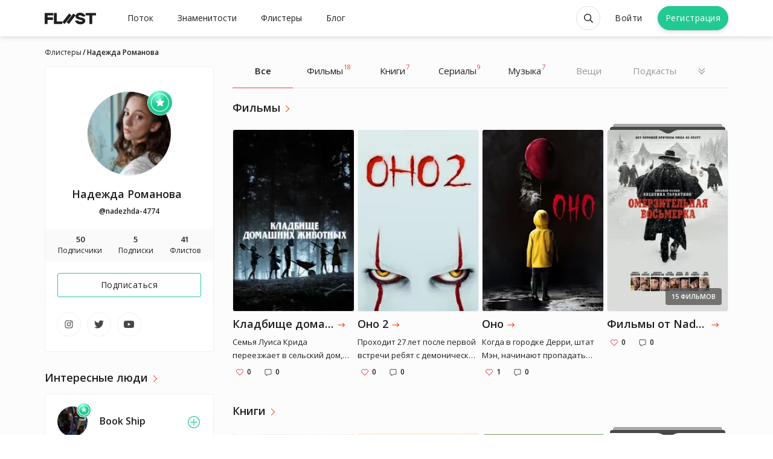

--- FILE ---
content_type: text/html; charset=utf-8
request_url: https://fliist.com/ru/profile/nadezhda-4774
body_size: 17882
content:
<!DOCTYPE html>
<html class='anonymous theme--default' lang='ru'>
<head>
<meta content='text/html; charset=UTF-8' http-equiv='Content-Type'>
<meta content='width=device-width' initial-scale='1' maximum-scale='1' name='viewport'>
<meta content='ie=edge' http-equiv='X-UA-Compatible'>
<meta content='no-cache' name='turbolinks-cache-control'>
<title>Любимые Интересы &amp; Рекомендации Надежда Романова // ФЛИСТ</title>
<meta name="description" content="Полный список рекомендаций и интересов от Надежда Романова. Крутая коллекция. (2020)">
<meta name="robots" content="index">
<link rel="alternate" href="https://fliist.com/ru/profile/nadezhda-4774" hreflang="ru">
<link rel="canonical" href="https://fliist.com/ru/profile/nadezhda-4774">
<meta property="og:title" content="Надежда Романова">
<meta property="og:image" content="https://fliist.com/uploads/user/avatar/4774/4774_1586673806_avatar.png">
<link href='/favicons/favicon.ico' rel='shortcut icon' type='image/x-icon'>
<link href='/favicons/favicon-16x16.png' rel='icon' sizes='16x16' type='image/png'>
<link href='/favicons/favicon-32x32.png' rel='icon' sizes='32x32' type='image/png'>
<link href='/favicons/apple-icon-180x180.png' rel='apple-touch-icon' sizes='180x180'>
<link href='/favicons/manifest.json' rel='manifest'>
<meta content='#ffffff' name='msapplication-TileColor'>
<meta content='/favicons/ms-icon-144x144.png' name='msapplication-TileImage'>
<meta content='#ffffff' name='theme-color'>
<meta content='yes' name='apple-mobile-web-app-capable'>
<meta content='black' name='apple-mobile-web-app-status-bar-style'>
<meta content='FLIIST PWA' name='apple-mobile-web-app-title'>

<meta name="csrf-param" content="authenticity_token" />
<meta name="csrf-token" content="JXWdA+Zqw0N3vIM6uhRVLla1YwkCdmkv+x4rd2k0ETEcAuqQDzbkhe0GTslaSLL/4LCEZV0EvXC+tQy8Cc5L2A==" />

<link crossorigin='' href='https://fonts.gstatic.com/' rel='preconnect'>
<link href='https://fonts.googleapis.com/css2?family=Open+Sans:wght@400;600&amp;family=Roboto:wght@400;600&amp;display=swap&amp;subset=cyrillic' rel='stylesheet'>

<link rel="stylesheet" media="screen" href="https://fliist.com/packs/css/application_style-e7d4b0b5.css" />
<link rel="stylesheet" media="screen" href="https://fliist.com/packs/css/search_vue-bbec9956.css" />
<script src="https://fliist.com/packs/js/application-898422c612757b61f3c5.js"></script>
</head>
<body>
<div class='layout'>
<header class='header' id='header'>
<div class='container'>
<nav class='navbar navbar-light navbar-expand-xl' id='navbar'>
<div class='navbar-brand'>
<button aria-controls='navbarCollapsed' aria-expanded='false' aria-label='Toggle navigation' class='navbar-toggler mr-2' data-target='#navbarCollapsed' data-toggle='collapse' type='button'>
<div class='hamburger hamburger--spin'>
<div class='hamburger-box'>
<div class='hamburger-inner'></div>
</div>
</div>
</button>
<a class='logo' href='/ru'>
<svg fill='none' height='20' viewbox='0 0 85 20' width='85' xmlns='http://www.w3.org/2000/svg'>
<path d='M0 0.431763H14.1269V4.61239H4.80406V7.71934H13.7602V11.902H4.80406V18.7964H0V0.431763Z'></path>
<path d='M15.1846 0.42981H19.9886V14.6158H29.23V18.7985H15.1846V0.42981Z'></path>
<path d='M67.1485 5.01798V6.20167H62.1856C61.7068 5.10151 60.1564 4.39659 58.661 4.39659C56.9985 4.39659 55.7842 4.96093 55.7842 5.88996C55.7842 6.84751 57.4467 7.2998 59.0827 7.638C62.4097 8.3144 67.23 9.30251 67.23 13.3344C67.23 17.0566 63.734 19.312 59.1948 19.312C55.2199 19.312 51.9214 17.5069 50.5381 14.2655V13.0818H55.5011C56.0654 14.2084 57.5588 14.9134 59.3068 14.9134C61.0263 14.9134 62.4362 14.4916 62.4362 13.4485C62.4362 12.5174 60.8572 12.1242 59.0807 11.786C55.8107 11.1646 50.9883 10.1786 50.9883 6.00609C50.9883 2.51001 54.5129 0 58.7139 0C62.7499 0 65.8222 2.11476 67.1485 5.01798Z'></path>
<path d='M67.7559 0.421631H85V4.60633H78.78V18.7985H73.9739V4.60633H67.7539V0.421631H67.7559Z'></path>
<path class='slash' d='M47.4986 1.36493L51.2922 4.29463L40.0888 18.7985L36.2953 15.8688L47.4986 1.36493Z'></path>
<path class='slash' d='M40.4311 1.36298L44.2246 4.29268L33.0213 18.7965L29.2277 15.8668L40.4311 1.36298Z'></path>
</svg>

</a>
</div>
<div class='collapse navbar-collapse' id='navbarCollapsed'>
<ul class='navbar-nav mr-auto'>
<li class='nav-item'>
<span class='nav-link ' data-target='#authModal' data-toggle='modal'>
Поток
</span>
</li>
<li class='nav-item'>
<a class="nav-link " href="/ru/celebrities">Знаменитости</a>
</li>
<li class='nav-item'>
<a class="nav-link " href="/ru/fliisters">Флистеры</a>
</li>
<a class='nav-link' href='https://fliist.com/ru/blog'>
Блог
</a>
</ul>
<ul class='languagepicker'>
<span class="js-url " data-url="https://fliist.com/en/profile/nadezhda-4774"><img class='flag' src='https://fliist.com/packs/media/images/landing/flags/um-05615112706e0396ff8c91eb9b6c05f2.svg'>EN</img>
</span><span class="js-url active" data-url="https://fliist.com/ru/profile/nadezhda-4774"><img class='flag' src='https://fliist.com/packs/media/images/landing/flags/ru-0cacf46e6f473fa88781120f370d6107.svg'>RU</img>
</span><span class="js-url " data-url="https://fliist.com/ua/profile/nadezhda-4774"><img class='flag' src='https://fliist.com/packs/media/4x3/ua-a8b13525.svg'>UA</img>
</span><span class="js-url " data-url="https://fliist.com/es/profile/nadezhda-4774"><img class='flag' src='https://fliist.com/packs/media/4x3/es-50623e6a.svg'>ES</img>
</span></ul>

</div>
<div class='navbar-user'>
<ul class='navbar-nav mr-auto'>
<li class='nav-item anon-search' data-behavior='vue'>
<div class='search-wrap'>
<search data-placement='bottom' data-toggler='tooltip' id='searchApp' title='Поиск'></search>
</div>
</li>
<li class='nav-item login'>
<span class='btn btn-sm log' data-target='#authModal' data-toggle='modal'>
Войти
</span>
</li>
<li class='nav-item'>
<span class='btn btn-rounded btn-primary btn-sm reg' data-target='#authModal' data-toggle='modal'>
Регистрация
</span>
</li>
</ul>
</div>
</nav>
</div>
</header>

<div class='wrap'>
<div class='container'>
<nav aria-label='breadcrumb' class='d-none d-lg-block'>
<ol class='breadcrumb'>
<li class='breadcrumb-item'>
<a href="/ru/fliisters">Флистеры</a>
</li>
<li class='active breadcrumb-item'>
Надежда Романова
</li>
</ol>
</nav>

<main class='main_content'>
<div class='sidebar'>
<div class='user_card js-user_card user_card__collapsed'>
<!-- / BODY -->
<div class='user_card-body'>
<button class='btn btn-clean btn-icon-xs user_card-toggler' type='button'>
<div class='icon icon_rarr_red'></div>
</button>
<div class='user_card-avatar js-avatar_edit'>
<figure>
<span class="flink" onclick="window.location.reload();"><img srcset="https://fliist.com/uploads/user/avatar/4774/avatar_1x_4774_1586673806_avatar.png 1x, https://fliist.com/uploads/user/avatar/4774/avatar_2x_4774_1586673806_avatar.png 2x" title="Надежда Романова -  | Российская Федерация" alt="Надежда Романова" id="item-img-output" width="140" height="140" src="https://fliist.com/uploads/user/avatar/4774/avatar_1x_4774_1586673806_avatar.png" />
<div class='icon_flister' data-placement='bottom' data-toggle='tooltip' title='Флистер'></div>
</span></figure>
</div>
<div class='user_card-info'>
<div class='user_card-name'>
<h1>
<span class="flink" onclick="window.location.reload();">Надежда Романова
</span></h1>
<div class='country'>
<!-- /%span.flag-icon{ class: "flag-icon-ru" } -->
<!-- /%span= @user.country_code -->
</div>
</div>
<div class='user_card-nik'>
<span class="flink" onclick="window.location.reload();">@nadezhda-4774
</span></div>
</div>
</div>
<div class='user_card-params'>
<span class="js-url followers" data-url="/ru/profile/nadezhda-4774/followers"><div class='value'>50</div>
<div class='label'>Подписчики</div>
</span><span class="js-url following" data-url="/ru/profile/nadezhda-4774/following"><div class='value'>5</div>
<div class='label'>Подписки</div>
</span><span class="js-url views" data-url="/ru/profile/nadezhda-4774"><div class='value'>41</div>
<div class='label'>Флистов</div>
</span></div>
<div class='user_card-follow'>
<button aria-label='Follow' class='btn btn-block btn-outline-primary btn-sm' data-target='#authModal' data-toggle='modal' type='button'>
Подписаться
</button>
</div>
<div class='user_card-socials'>
<a target="_blank" title="https://www.instagram.com/_nironia_/" class="social" rel="nofollow" href="https://www.instagram.com/_nironia_/"><div class='social-icon'>
<div class='icon icon_instagram_black'></div>
</div>
</a><a target="_blank" title="https://twitter.com/ReadsRikky" class="social" rel="nofollow" href="https://twitter.com/ReadsRikky"><div class='social-icon'>
<div class='icon icon_twitter_black'></div>
</div>
</a><a target="_blank" title="https://www.youtube.com/channel/UCY0t38bFu3NpIiL1HzpF9aA" class="social" rel="nofollow" href="https://www.youtube.com/channel/UCY0t38bFu3NpIiL1HzpF9aA"><div class='social-icon'>
<div class='icon icon_youtube_black'></div>
</div>
</a></div>
</div>
<div class='sidebar-promo d-none d-xl-block'>
<h2 class='title_link'>
<a href='/ru/celebrities'>
<div class='label'>Интересные люди</div>
<div class='icon icon_rarr_red'></div>
</a>
</h2>
<div class='popular_items js-follow'>
<div class='popular_item'>
<a href="/ru/profile/book-ship"><div class='item-avatar'>
<img srcset="https://fliist.com/uploads/user/avatar/30907/thumb_30907_1621016238_avatar.png 1x, https://fliist.com/uploads/user/avatar/30907/thumb_2x_30907_1621016238_avatar.png 2x" title="Book Ship -  | Российская Федерация" alt="Book Ship" width="50" height="50" loading="lazy" src="https://fliist.com/uploads/user/avatar/30907/thumb_30907_1621016238_avatar.png" />
<div class='icon_flister' data-placement='bottom' data-toggle='tooltip' title='Флистер'></div>
</div>
</a><div class='item-info'>
<a href="/ru/profile/book-ship"><div class='name'>Book Ship</div>
<div class='specialty'></div>
</a></div>
<div class='item-link'>
<button aria-label='Follow User' class='btn-clear' data-target='#authModal' data-toggle='modal' type='button'>
<div class='icon icon_follow' data-placement='bottom' data-toggle='tooltip' title='Подписаться'></div>
</button>
</div>
</div>
<div class='popular_item'>
<a href="/ru/profile/ekaterina-14600"><div class='item-avatar'>
<img srcset="https://fliist.com/uploads/user/avatar/14600/thumb_14600_1646258273_avatar.png 1x, https://fliist.com/uploads/user/avatar/14600/thumb_2x_14600_1646258273_avatar.png 2x" title="Екатерина  -  | Российская Федерация" alt="Екатерина " width="50" height="50" loading="lazy" src="https://fliist.com/uploads/user/avatar/14600/thumb_14600_1646258273_avatar.png" />
<div class='icon_flister' data-placement='bottom' data-toggle='tooltip' title='Флистер'></div>
</div>
</a><div class='item-info'>
<a href="/ru/profile/ekaterina-14600"><div class='name'>Екатерина </div>
<div class='specialty'></div>
</a></div>
<div class='item-link'>
<button aria-label='Follow User' class='btn-clear' data-target='#authModal' data-toggle='modal' type='button'>
<div class='icon icon_follow' data-placement='bottom' data-toggle='tooltip' title='Подписаться'></div>
</button>
</div>
</div>
<div class='popular_item'>
<a href="/ru/profile/evilit"><div class='item-avatar'>
<img srcset="https://fliist.com/uploads/user/avatar/4837/thumb_4837_1586860563_avatar.png 1x, https://fliist.com/uploads/user/avatar/4837/thumb_2x_4837_1586860563_avatar.png 2x" title="Эвилит  - Блогер | Казахстан" alt="Эвилит " width="50" height="50" loading="lazy" src="https://fliist.com/uploads/user/avatar/4837/thumb_4837_1586860563_avatar.png" />
<div class='icon_flister' data-placement='bottom' data-toggle='tooltip' title='Флистер'></div>
</div>
</a><div class='item-info'>
<a href="/ru/profile/evilit"><div class='name'>Эвилит </div>
<div class='specialty'>Блогер</div>
</a></div>
<div class='item-link'>
<button aria-label='Follow User' class='btn-clear' data-target='#authModal' data-toggle='modal' type='button'>
<div class='icon icon_follow' data-placement='bottom' data-toggle='tooltip' title='Подписаться'></div>
</button>
</div>
</div>
<div class='popular_item'>
<a href="/ru/profile/dianayanchuk"><div class='item-avatar'>
<img srcset="https://fliist.com/uploads/user/avatar/7508/thumb_7508_1587903983_avatar.png 1x, https://fliist.com/uploads/user/avatar/7508/thumb_2x_7508_1587903983_avatar.png 2x" title="Диана Янчук - Начинающий Блогер, который очень любит книжки | Российская Федерация" alt="Диана Янчук" width="50" height="50" loading="lazy" src="https://fliist.com/uploads/user/avatar/7508/thumb_7508_1587903983_avatar.png" />
<div class='icon_flister' data-placement='bottom' data-toggle='tooltip' title='Флистер'></div>
</div>
</a><div class='item-info'>
<a href="/ru/profile/dianayanchuk"><div class='name'>Диана Янчук</div>
<div class='specialty'>Начинающий Блогер, который очень любит книжки</div>
</a></div>
<div class='item-link'>
<button aria-label='Follow User' class='btn-clear' data-target='#authModal' data-toggle='modal' type='button'>
<div class='icon icon_follow' data-placement='bottom' data-toggle='tooltip' title='Подписаться'></div>
</button>
</div>
</div>
</div>
</div>
<div class='sidebar-promo d-none d-xl-block'>
<h2 class='title_link'>Популярные Флисты</h2>
<div class='popular_items'>
<div class='popular_item popular_item__default popular_item__recommendation'>
<a class="flist" href="/ru/profile/bill-gates/top/834-6-lubimyh-serialov-billa-geitsa"><div class='popular_item__cover' style='background-color:#030100'>
<img srcset="https://fliist.com/uploads/tv_show/image_ru/45/thumb_%D0%9C%D0%B8%D0%BB%D0%BB%D0%B8%D0%B0%D1%80%D0%B4%D1%8B.jpg 1x, https://fliist.com/uploads/tv_show/image_ru/45/cover_1x_%D0%9C%D0%B8%D0%BB%D0%BB%D0%B8%D0%B0%D1%80%D0%B4%D1%8B.jpg 2x" loading="lazy" title="6 любимых сериалов Билла Гейтса от Билл Гейтс" alt="Cериалы от Билл Гейтс" width="82" heigth="130" src="https://fliist.com/uploads/tv_show/image_ru/45/thumb_%D0%9C%D0%B8%D0%BB%D0%BB%D0%B8%D0%B0%D1%80%D0%B4%D1%8B.jpg" />
</div>
<div class='top_lines top_lines__right'>
<div class='line_1'></div>
<div class='line_2'></div>
</div>
</a><div class='popular_itemy-body'>
<a href="/ru/profile/bill-gates/top/834-6-lubimyh-serialov-billa-geitsa"><div class='title_link'>
<div class='label'>
6 любимых сериалов Билла Гейтса
</div>
<div class='icon icon_title_arrow'></div>
</div>
</a><div class='item-stats item-stats__celebrity'>
<div class='stats stats__likes'>
<span class='btn-clear' data-target='#authModal' data-toggle='modal'>
<div class='icon icon_likes'></div>
</span>
<div class='count'>11</div>
</div>
</div>

</div>
</div>

<div class='popular_item popular_item__default popular_item__recommendation'>
<a class="flist" href="/ru/profile/quentin-tarantino/top/2797-lubimye-filmy-kventina-tarantino"><div class='popular_item__cover' style='background-color:#F3F3F3'>
<img srcset="https://fliist.com/uploads/recommendation/cover/2797/thumb_more-tarantino-favorites-e1377108388686.jpg 1x, https://fliist.com/uploads/recommendation/cover/2797/cover_1x_more-tarantino-favorites-e1377108388686.jpg 2x" loading="lazy" title="Любимые фильмы Квентина Тарантино от Квентин  Тарантино" alt="Фильмы от Квентин  Тарантино" width="82" heigth="130" src="https://fliist.com/uploads/recommendation/cover/2797/thumb_more-tarantino-favorites-e1377108388686.jpg" />
</div>
<div class='top_lines top_lines__right'>
<div class='line_1'></div>
<div class='line_2'></div>
</div>
</a><div class='popular_itemy-body'>
<a href="/ru/profile/quentin-tarantino/top/2797-lubimye-filmy-kventina-tarantino"><div class='title_link'>
<div class='label'>
Любимые фильмы Квентина Тарантино
</div>
<div class='icon icon_title_arrow'></div>
</div>
</a><div class='item-stats item-stats__celebrity'>
<div class='stats stats__likes'>
<span class='btn-clear' data-target='#authModal' data-toggle='modal'>
<div class='icon icon_likes'></div>
</span>
<div class='count'>17</div>
</div>
</div>

</div>
</div>

<div class='popular_item popular_item__default popular_item__recommendation'>
<a class="flist" href="/ru/profile/mark-zuckerberg/top/715-10-filmov-kotorye-nravyatsya-marku-tsukerbergu"><div class='popular_item__cover' style='background-color:#010101'>
<img srcset="https://fliist.com/uploads/movie/image_ru/110/thumb_6qY9CjrEHlThS8NnOZzRq3Zp9kK.jpg 1x, https://fliist.com/uploads/movie/image_ru/110/cover_1x_6qY9CjrEHlThS8NnOZzRq3Zp9kK.jpg 2x" loading="lazy" title="10 фильмов, которые нравятся Марку Цукербергу от Марк Цукерберг" alt="Фильмы от Марк Цукерберг" width="82" heigth="130" src="https://fliist.com/uploads/movie/image_ru/110/thumb_6qY9CjrEHlThS8NnOZzRq3Zp9kK.jpg" />
</div>
<div class='top_lines top_lines__right'>
<div class='line_1'></div>
<div class='line_2'></div>
</div>
</a><div class='popular_itemy-body'>
<a href="/ru/profile/mark-zuckerberg/top/715-10-filmov-kotorye-nravyatsya-marku-tsukerbergu"><div class='title_link'>
<div class='label'>
10 фильмов, которые нравятся Марку Цукербергу
</div>
<div class='icon icon_title_arrow'></div>
</div>
</a><div class='item-stats item-stats__celebrity'>
<div class='stats stats__likes'>
<span class='btn-clear' data-target='#authModal' data-toggle='modal'>
<div class='icon icon_likes'></div>
</span>
<div class='count'>10</div>
</div>
</div>

</div>
</div>

<div class='popular_item popular_item__default popular_item__recommendation'>
<a class="flist" href="/ru/profile/bill-gates/top/828-3-seriala-kotorye-smotryat-melinda-i-bill"><div class='popular_item__cover' style='background-color:#252120'>
<img srcset="https://fliist.com/uploads/tv_show/image_ru/44/thumb_nTdhEcUrnyqoS4bFoTHHO6VzOLj.jpg 1x, https://fliist.com/uploads/tv_show/image_ru/44/cover_1x_nTdhEcUrnyqoS4bFoTHHO6VzOLj.jpg 2x" loading="lazy" title="3 сериала, которые смотрят Мелинда и Билл от Билл Гейтс" alt="Cериалы от Билл Гейтс" width="82" heigth="130" src="https://fliist.com/uploads/tv_show/image_ru/44/thumb_nTdhEcUrnyqoS4bFoTHHO6VzOLj.jpg" />
</div>
<div class='top_lines top_lines__right'>
<div class='line_1'></div>
<div class='line_2'></div>
</div>
</a><div class='popular_itemy-body'>
<a href="/ru/profile/bill-gates/top/828-3-seriala-kotorye-smotryat-melinda-i-bill"><div class='title_link'>
<div class='label'>
3 сериала, которые смотрят Мелинда и Билл
</div>
<div class='icon icon_title_arrow'></div>
</div>
</a><div class='item-stats item-stats__celebrity'>
<div class='stats stats__likes'>
<span class='btn-clear' data-target='#authModal' data-toggle='modal'>
<div class='icon icon_likes'></div>
</span>
<div class='count'>6</div>
</div>
</div>

</div>
</div>

</div>
</div>
</div>

<div class='content'>
<nav class='category_nav js-category_nav'>
<ul class='category_nav-list'>
<li>
<a class="is-active" href="/ru/profile/nadezhda-4774">Все</a>
</li>
<li>
<a class="" href="/ru/profile/nadezhda-4774/categories/movies">Фильмы<div class='tab-amount'>18</div></a>
</li>
<li>
<a class="" href="/ru/profile/nadezhda-4774/categories/books">Книги<div class='tab-amount'>7</div></a>
</li>
<li>
<a class="" href="/ru/profile/nadezhda-4774/categories/tv_shows">Cериалы<div class='tab-amount'>9</div></a>
</li>
<li>
<a class="" href="/ru/profile/nadezhda-4774/categories/music">Музыка<div class='tab-amount'>7</div></a>
</li>
<li>
<div class='empty_cat'>Вещи</span>
</li>
<li>
<div class='empty_cat'>Подкасты</span>
</li>
<li>
<div class='empty_cat'>Люди</span>
</li>
<li>
<div class='empty_cat'>Игры</span>
</li>
<li>
<div class='empty_cat'>Приложения</span>
</li>
<li>
<div class='empty_cat'>Видео</span>
</li>
<li>
<div class='empty_cat'>Статьи</span>
</li>
<li>
<div class='empty_cat'>Сайты</span>
</li>
<li>
<div class='empty_cat'>Программы для работы</span>
</li>
<li>
<div class='empty_cat'>Инстаграм страницы</span>
</li>
<li>
<div class='empty_cat'>Телеграм каналы</span>
</li>
<li>
<div class='empty_cat'>Youtube каналы</span>
</li>
<li>
<div class='empty_cat'>Бренды</span>
</li>
<li>
<div class='empty_cat'>Гаджеты</span>
</li>
<li>
<div class='empty_cat'>Места</span>
</li>
<li>
<div class='empty_cat'>Страны</span>
</li>
<li>
<div class='empty_cat'>Города</span>
</li>
<li>
<div class='empty_cat'>Рестораны</span>
</li>
<li>
<div class='empty_cat'>Бары</span>
</li>
<li>
<div class='empty_cat'>Кафе</span>
</li>
<li>
<div class='empty_cat'>Кулинария</span>
</li>
<li>
<div class='empty_cat'>Красота</span>
</li>
<li>
<div class='empty_cat'>Мода</span>
</li>
<li>
<div class='empty_cat'>Обучение</span>
</li>
<li>
<div class='empty_cat'>Сервисы</span>
</li>
<li>
<div class='empty_cat'>Автомобили</span>
</li>
<li>
<div class='empty_cat'>Хобби</span>
</li>
<li>
<div class='empty_cat'>Мероприятия</span>
</li>
<li>
<div class='empty_cat'>Спорт</span>
</li>
<li>
<div class='empty_cat'>Практика</span>
</li>
<li>
<div class='empty_cat'>Отели</span>
</li>
<li>
<div class='empty_cat'>Другое</span>
</li>
<li class='more'>
<span>
<div class='icon icon_dropdown'></div>
</span>
<ul class='category_nav-dropdown dropdown_menu'>
<button class='dropdown_close'>
<div class='close-icon'></div>
Закрыть
</button>
</ul>
</li>
</ul>
</nav>

<div class='category_selections js-paginated' data-my-profile='false'>
<div class='js-paginated__content'>
<div class='selection js-selection' data-length='4'>
<h2 class='title_link'>
<a href="/ru/profile/nadezhda-4774/categories/movies"><div class='label'>Фильмы</div>
<div class='icon icon_rarr_red'></div>
</a></h2>
<div class='selection-list swiper-container js-swiper_corusel' data-size='middle'>
<div class='swiper-wrapper'>
<div class='swiper-slide'>
<div class='entity entity__default entity__single'>
<span class="js-url" data-url="https://fliist.com/ru/profile/nadezhda-4774/fliist/51311-kladbische-domashnih-zhivotnyh"><div class='entity-preview responsive responsive__default' style='background-color:#04040450'>
<img srcset="https://fliist.com/uploads/movie/image_ru/3284/cover_1x_m3dFIiz54Ujeotu2wsVH1xNS6Lu.jpg 1x, https://fliist.com/uploads/movie/image_ru/3284/cover_2x_m3dFIiz54Ujeotu2wsVH1xNS6Lu.jpg 2x" title="Надежда Романова рекомендует Кладбище домашних животных" alt="Фильмы от Надежда Романова" width="205" heigth="309" src="https://fliist.com/uploads/movie/image_ru/3284/cover_1x_m3dFIiz54Ujeotu2wsVH1xNS6Lu.jpg" />
<div class='entity-hover-bg'></div>
</div>
<div class='entity-body'>
<div class='name'>
<h3>Кладбище домашних животных</h3>
<div class='icon icon_title_arrow'></div>
</div>
<div class='description d-none d-lg-webkit-box'>
Семья Луиса Крида переезжает в сельский дом, который, как выясняется, расположен по соседству с мрачным Кладбищем домашних животных. Именно здесь Луис хоронит кошку, любимицу семьи, погибшую под колесами грузовика. Эта смерть влечет за собой череду чудовищных событий, которые доказывают Кридам, что мертвые должны оставаться мертвыми…
</div>
</div>
</span><div class='entity-hover'>
<div class='entity-hover-body'>
<div class='entity-hover-actions'>
<span class='btn-icon btn btn-icon' data-target='#authModal' data-toggle='modal'>
<div class='icon icon_favorites_white'></div>
</span>

<button aria-label='Share' class='btn btn-icon share-recommendation js-entity_share ml-2' data-id='51311' data-placement='bottom' data-target='#entityShare' data-toggle='tooltip_green' title='Поделиться' type='button'>
<div class='icon icon_share_white'></div>
</button>
<span class='btn btn-icon ml-2' data-placement='bottom' data-target='#authModal' data-toggle='modal' data-toggler='tooltip' title='Репост'>
<div class='icon icon_repost_white'></div>
</span>

</div>
<div class='entity-user_card'>
<div class='user_card-avatar'>
<img srcset="https://fliist.com/uploads/user/avatar/4774/thumb_4774_1586673806_avatar.png 1x, https://fliist.com/uploads/user/avatar/4774/thumb_2x_4774_1586673806_avatar.png 2x" title="Надежда Романова -  | Российская Федерация" alt="" width="48" loading="lazy" src="https://fliist.com/uploads/user/avatar/4774/thumb_4774_1586673806_avatar.png" />
</div>
<div class='user_card-info'>
<div class='user_card-name text-truncate'>
Надежда Романова
</div>
<div class='user_card-specialty text-truncate'>

</div>
</div>
</div>
<div class='user_quote'>
Семья Луиса Крида переезжает в сельский дом, который, как выясняется, расположен по соседству с мрачным Кладбищем домашних животных. Именно здесь Луис хоронит кошку, любимицу семьи, погибшую под колесами грузовика. Эта смерть влечет за собой череду чудовищных событий, которые доказывают Кридам, что мертвые должны оставаться мертвыми…
</div>
</div>
<div class='user_followers' data-placement='bottom' data-toggle='tooltip_green' title='Также рекомендуют'>
<div class='follower'>
<img srcset="/fallbacks/user/mini_avatar_placeholder.png 1x, /fallbacks/user/mini_2x_avatar_placeholder.png 2x" title="Варя Никонорова -  | Российская Федерация" alt="" width="28" height="28" loading="lazy" src="https://fliist.com/fallbacks/user/mini_avatar_placeholder.png" />
</div>
<div class='follower'>
<img srcset="https://fliist.com/uploads/user/avatar/893/mini_893_1582313636_avatar.png 1x, https://fliist.com/uploads/user/avatar/893/mini_2x_893_1582313636_avatar.png 2x" title="Yana Sviridova -  | " alt="" width="28" height="28" loading="lazy" src="https://fliist.com/uploads/user/avatar/893/mini_893_1582313636_avatar.png" />
</div>
<div class='follower'>
<img srcset="https://fliist.com/uploads/user/avatar/3905/mini_3905_1589135022_avatar.png 1x, https://fliist.com/uploads/user/avatar/3905/mini_2x_3905_1589135022_avatar.png 2x" title="Анна  -  | Российская Федерация" alt="" width="28" height="28" loading="lazy" src="https://fliist.com/uploads/user/avatar/3905/mini_3905_1589135022_avatar.png" />
</div>
<div class='follower'>
<img srcset="https://fliist.com/uploads/user/avatar/4321/mini_unnamed.jpg 1x, https://fliist.com/uploads/user/avatar/4321/mini_2x_unnamed.jpg 2x" title="Юлия Черненко -  | " alt="" width="28" height="28" loading="lazy" src="https://fliist.com/uploads/user/avatar/4321/mini_unnamed.jpg" />
</div>
<div class='follower'>
<img srcset="https://fliist.com/uploads/user/avatar/4837/mini_4837_1586860563_avatar.png 1x, https://fliist.com/uploads/user/avatar/4837/mini_2x_4837_1586860563_avatar.png 2x" title="Эвилит  - Блогер | Казахстан" alt="" width="28" height="28" loading="lazy" src="https://fliist.com/uploads/user/avatar/4837/mini_4837_1586860563_avatar.png" />
</div>
<div class='follower'>
<img srcset="https://fliist.com/uploads/user/avatar/5347/mini_profilepic.jpeg 1x, https://fliist.com/uploads/user/avatar/5347/mini_2x_profilepic.jpeg 2x" title="Tatyana Semenyuk -  | Российская Федерация" alt="" width="28" height="28" loading="lazy" src="https://fliist.com/uploads/user/avatar/5347/mini_profilepic.jpeg" />
</div>
<div class='follower'>
<img srcset="https://fliist.com/uploads/user/avatar/5405/mini_5405_1604411462_avatar.png 1x, https://fliist.com/uploads/user/avatar/5405/mini_2x_5405_1604411462_avatar.png 2x" title="Алина Макарихина -  | Казахстан" alt="" width="28" height="28" loading="lazy" src="https://fliist.com/uploads/user/avatar/5405/mini_5405_1604411462_avatar.png" />
</div>
<div class='action'>
<a class='next link_item' href='/ru/categories/movies/3284-kladbische-domashnih-zhivotnyh' rel='follow'>
<div class='icon'>
<img alt='фильм Кладбище домашних животных 2019' src='https://fliist.com/packs/media/images/icons/next_green-79f8205ff7d5d1d5d7e7fd10d118ba95.svg'>
</div>
</a>
</div>
</div>
</div>
<div class='entity-footer'>
<div class='item-stats'>
<div class='stats stats__likes'>
<span class='btn-clear' data-target='#authModal' data-toggle='modal'>
<div class='icon icon_likes'></div>
</span>
<div class='count'>0</div>
</div>
<span class="js-url stats stats__comments" data-url="/ru/profile/nadezhda-4774/fliist/51311-kladbische-domashnih-zhivotnyh"><div class='icon icon_comments'></div>
<div class='count'>0</div>
</span></div>

</div>
</div>

</div>
<div class='swiper-slide'>
<div class='entity entity__default entity__single'>
<span class="js-url" data-url="https://fliist.com/ru/profile/nadezhda-4774/fliist/51310-ono-2"><div class='entity-preview responsive responsive__default' style='background-color:#D3E5E750'>
<img srcset="https://fliist.com/uploads/movie/image_ru/21/cover_1x_riiuA3qXOPqD1SbOV7CbALKCB00.jpg 1x, https://fliist.com/uploads/movie/image_ru/21/cover_2x_riiuA3qXOPqD1SbOV7CbALKCB00.jpg 2x" title="Надежда Романова рекомендует Оно 2" alt="Фильмы от Надежда Романова" width="205" heigth="309" src="https://fliist.com/uploads/movie/image_ru/21/cover_1x_riiuA3qXOPqD1SbOV7CbALKCB00.jpg" />
<div class='entity-hover-bg'></div>
</div>
<div class='entity-body'>
<div class='name'>
<h3>Оно 2</h3>
<div class='icon icon_title_arrow'></div>
</div>
<div class='description d-none d-lg-webkit-box'>
Проходит 27 лет после первой встречи ребят с демоническим Пеннивайзом. Они уже выросли, и у каждого своя жизнь. Но неожиданно их спокойное существование нарушает странный телефонный звонок, который заставляет их вновь собраться вместе.
</div>
</div>
</span><div class='entity-hover'>
<div class='entity-hover-body'>
<div class='entity-hover-actions'>
<span class='btn-icon btn btn-icon' data-target='#authModal' data-toggle='modal'>
<div class='icon icon_favorites_white'></div>
</span>

<button aria-label='Share' class='btn btn-icon share-recommendation js-entity_share ml-2' data-id='51310' data-placement='bottom' data-target='#entityShare' data-toggle='tooltip_green' title='Поделиться' type='button'>
<div class='icon icon_share_white'></div>
</button>
<span class='btn btn-icon ml-2' data-placement='bottom' data-target='#authModal' data-toggle='modal' data-toggler='tooltip' title='Репост'>
<div class='icon icon_repost_white'></div>
</span>

</div>
<div class='entity-user_card'>
<div class='user_card-avatar'>
<img srcset="https://fliist.com/uploads/user/avatar/4774/thumb_4774_1586673806_avatar.png 1x, https://fliist.com/uploads/user/avatar/4774/thumb_2x_4774_1586673806_avatar.png 2x" title="Надежда Романова -  | Российская Федерация" alt="" width="48" loading="lazy" src="https://fliist.com/uploads/user/avatar/4774/thumb_4774_1586673806_avatar.png" />
</div>
<div class='user_card-info'>
<div class='user_card-name text-truncate'>
Надежда Романова
</div>
<div class='user_card-specialty text-truncate'>

</div>
</div>
</div>
<div class='user_quote'>
Проходит 27 лет после первой встречи ребят с демоническим Пеннивайзом. Они уже выросли, и у каждого своя жизнь. Но неожиданно их спокойное существование нарушает странный телефонный звонок, который заставляет их вновь собраться вместе.
</div>
</div>
<div class='user_followers' data-placement='bottom' data-toggle='tooltip_green' title='Также рекомендуют'>
<div class='follower'>
<img srcset="https://fliist.com/uploads/user/avatar/72/mini_72_1583474055_avatar.png 1x, https://fliist.com/uploads/user/avatar/72/mini_2x_72_1583474055_avatar.png 2x" title="Данила Поперечный - Блогер, Артист | Российская Федерация" alt="" width="28" height="28" loading="lazy" src="https://fliist.com/uploads/user/avatar/72/mini_72_1583474055_avatar.png" />
</div>
<div class='follower'>
<img srcset="/fallbacks/user/mini_avatar_placeholder.png 1x, /fallbacks/user/mini_2x_avatar_placeholder.png 2x" title="Artem  -  | Украина" alt="" width="28" height="28" loading="lazy" src="https://fliist.com/fallbacks/user/mini_avatar_placeholder.png" />
</div>
<div class='follower'>
<img srcset="https://fliist.com/uploads/user/avatar/2210/mini_unnamed.jpg 1x, https://fliist.com/uploads/user/avatar/2210/mini_2x_unnamed.jpg 2x" title="Ayumi Misa -  | " alt="" width="28" height="28" loading="lazy" src="https://fliist.com/uploads/user/avatar/2210/mini_unnamed.jpg" />
</div>
<div class='follower'>
<img srcset="https://fliist.com/uploads/user/avatar/2902/mini_2902_1585036803_avatar.png 1x, https://fliist.com/uploads/user/avatar/2902/mini_2x_2902_1585036803_avatar.png 2x" title="Антон Долин - Писатель, Интервьюер, Журналист | Российская Федерация" alt="" width="28" height="28" loading="lazy" src="https://fliist.com/uploads/user/avatar/2902/mini_2902_1585036803_avatar.png" />
</div>
<div class='follower'>
<img srcset="https://fliist.com/uploads/user/avatar/3962/mini_photo.jpg 1x, https://fliist.com/uploads/user/avatar/3962/mini_2x_photo.jpg 2x" title="anastaline  -  | Российская Федерация" alt="" width="28" height="28" loading="lazy" src="https://fliist.com/uploads/user/avatar/3962/mini_photo.jpg" />
</div>
<div class='follower'>
<img srcset="https://fliist.com/uploads/user/avatar/4117/mini_4117_1586982594_avatar.png 1x, https://fliist.com/uploads/user/avatar/4117/mini_2x_4117_1586982594_avatar.png 2x" title="Катерина  -  | Российская Федерация" alt="" width="28" height="28" loading="lazy" src="https://fliist.com/uploads/user/avatar/4117/mini_4117_1586982594_avatar.png" />
</div>
<div class='follower'>
<img srcset="https://fliist.com/uploads/user/avatar/4321/mini_unnamed.jpg 1x, https://fliist.com/uploads/user/avatar/4321/mini_2x_unnamed.jpg 2x" title="Юлия Черненко -  | " alt="" width="28" height="28" loading="lazy" src="https://fliist.com/uploads/user/avatar/4321/mini_unnamed.jpg" />
</div>
<div class='action'>
<a class='next link_item' href='/ru/categories/movies/21-ono-2' rel='follow'>
<div class='icon'>
<img alt='фильм Оно 2 2019' src='https://fliist.com/packs/media/images/icons/next_green-79f8205ff7d5d1d5d7e7fd10d118ba95.svg'>
</div>
</a>
</div>
</div>
</div>
<div class='entity-footer'>
<div class='item-stats'>
<div class='stats stats__likes'>
<span class='btn-clear' data-target='#authModal' data-toggle='modal'>
<div class='icon icon_likes'></div>
</span>
<div class='count'>0</div>
</div>
<span class="js-url stats stats__comments" data-url="/ru/profile/nadezhda-4774/fliist/51310-ono-2"><div class='icon icon_comments'></div>
<div class='count'>0</div>
</span></div>

</div>
</div>

</div>
<div class='swiper-slide'>
<div class='entity entity__default entity__single'>
<span class="js-url" data-url="https://fliist.com/ru/profile/nadezhda-4774/fliist/51309-ono"><div class='entity-preview responsive responsive__default' style='background-color:#120A0850'>
<img srcset="https://fliist.com/uploads/movie/image_ru/20/cover_1x_wEHpeWhH3zGYJbqz3OtUJ4tMMM6.jpg 1x, https://fliist.com/uploads/movie/image_ru/20/cover_2x_wEHpeWhH3zGYJbqz3OtUJ4tMMM6.jpg 2x" title="Надежда Романова рекомендует Оно" alt="Фильмы от Надежда Романова" width="205" heigth="309" src="https://fliist.com/uploads/movie/image_ru/20/cover_1x_wEHpeWhH3zGYJbqz3OtUJ4tMMM6.jpg" />
<div class='entity-hover-bg'></div>
</div>
<div class='entity-body'>
<div class='name'>
<h3>Оно</h3>
<div class='icon icon_title_arrow'></div>
</div>
<div class='description d-none d-lg-webkit-box'>
Когда в городке Дерри, штат Мэн, начинают пропадать дети, несколько ребят сталкиваются со своими величайшими страхами и вынуждены помериться силами со злобным клоуном Пеннивайзом, чьи проявления жестокости и список жертв уходят в глубь веков.
</div>
</div>
</span><div class='entity-hover'>
<div class='entity-hover-body'>
<div class='entity-hover-actions'>
<span class='btn-icon btn btn-icon' data-target='#authModal' data-toggle='modal'>
<div class='icon icon_favorites_white'></div>
</span>

<button aria-label='Share' class='btn btn-icon share-recommendation js-entity_share ml-2' data-id='51309' data-placement='bottom' data-target='#entityShare' data-toggle='tooltip_green' title='Поделиться' type='button'>
<div class='icon icon_share_white'></div>
</button>
<span class='btn btn-icon ml-2' data-placement='bottom' data-target='#authModal' data-toggle='modal' data-toggler='tooltip' title='Репост'>
<div class='icon icon_repost_white'></div>
</span>

</div>
<div class='entity-user_card'>
<div class='user_card-avatar'>
<img srcset="https://fliist.com/uploads/user/avatar/4774/thumb_4774_1586673806_avatar.png 1x, https://fliist.com/uploads/user/avatar/4774/thumb_2x_4774_1586673806_avatar.png 2x" title="Надежда Романова -  | Российская Федерация" alt="" width="48" loading="lazy" src="https://fliist.com/uploads/user/avatar/4774/thumb_4774_1586673806_avatar.png" />
</div>
<div class='user_card-info'>
<div class='user_card-name text-truncate'>
Надежда Романова
</div>
<div class='user_card-specialty text-truncate'>

</div>
</div>
</div>
<div class='user_quote'>
Когда в городке Дерри, штат Мэн, начинают пропадать дети, несколько ребят сталкиваются со своими величайшими страхами и вынуждены помериться силами со злобным клоуном Пеннивайзом, чьи проявления жестокости и список жертв уходят в глубь веков.
</div>
</div>
<div class='user_followers' data-placement='bottom' data-toggle='tooltip_green' title='Также рекомендуют'>
<div class='follower'>
<img srcset="/fallbacks/user/mini_avatar_placeholder.png 1x, /fallbacks/user/mini_2x_avatar_placeholder.png 2x" title="Ксения  -  | Беларусь" alt="" width="28" height="28" loading="lazy" src="https://fliist.com/fallbacks/user/mini_avatar_placeholder.png" />
</div>
<div class='follower'>
<img srcset="https://fliist.com/uploads/user/avatar/1908/mini_1908_1607278155_avatar.png 1x, https://fliist.com/uploads/user/avatar/1908/mini_2x_1908_1607278155_avatar.png 2x" title="Anastasija B - Educator | Российская Федерация" alt="" width="28" height="28" loading="lazy" src="https://fliist.com/uploads/user/avatar/1908/mini_1908_1607278155_avatar.png" />
</div>
<div class='follower'>
<img srcset="https://fliist.com/uploads/user/avatar/2196/mini_2196_1585736715_avatar.png 1x, https://fliist.com/uploads/user/avatar/2196/mini_2x_2196_1585736715_avatar.png 2x" title="ellllva  -  | Российская Федерация" alt="" width="28" height="28" loading="lazy" src="https://fliist.com/uploads/user/avatar/2196/mini_2196_1585736715_avatar.png" />
</div>
<div class='follower'>
<img srcset="https://fliist.com/uploads/user/avatar/2210/mini_unnamed.jpg 1x, https://fliist.com/uploads/user/avatar/2210/mini_2x_unnamed.jpg 2x" title="Ayumi Misa -  | " alt="" width="28" height="28" loading="lazy" src="https://fliist.com/uploads/user/avatar/2210/mini_unnamed.jpg" />
</div>
<div class='follower'>
<img srcset="https://fliist.com/uploads/user/avatar/2902/mini_2902_1585036803_avatar.png 1x, https://fliist.com/uploads/user/avatar/2902/mini_2x_2902_1585036803_avatar.png 2x" title="Антон Долин - Писатель, Интервьюер, Журналист | Российская Федерация" alt="" width="28" height="28" loading="lazy" src="https://fliist.com/uploads/user/avatar/2902/mini_2902_1585036803_avatar.png" />
</div>
<div class='follower'>
<img srcset="/fallbacks/user/mini_avatar_placeholder.png 1x, /fallbacks/user/mini_2x_avatar_placeholder.png 2x" title="Лилия  -  | Российская Федерация" alt="" width="28" height="28" loading="lazy" src="https://fliist.com/fallbacks/user/mini_avatar_placeholder.png" />
</div>
<div class='follower'>
<img srcset="https://fliist.com/uploads/user/avatar/3962/mini_photo.jpg 1x, https://fliist.com/uploads/user/avatar/3962/mini_2x_photo.jpg 2x" title="anastaline  -  | Российская Федерация" alt="" width="28" height="28" loading="lazy" src="https://fliist.com/uploads/user/avatar/3962/mini_photo.jpg" />
</div>
<div class='action'>
<a class='next link_item' href='/ru/categories/movies/20-ono' rel='follow'>
<div class='icon'>
<img alt='фильм Оно 2017' src='https://fliist.com/packs/media/images/icons/next_green-79f8205ff7d5d1d5d7e7fd10d118ba95.svg'>
</div>
</a>
</div>
</div>
</div>
<div class='entity-footer'>
<div class='item-stats'>
<div class='stats stats__likes'>
<span class='btn-clear' data-target='#authModal' data-toggle='modal'>
<div class='icon icon_likes'></div>
</span>
<div class='count'>1</div>
</div>
<span class="js-url stats stats__comments" data-url="/ru/profile/nadezhda-4774/fliist/51309-ono"><div class='icon icon_comments'></div>
<div class='count'>0</div>
</span></div>

</div>
</div>

</div>
<div class='swiper-slide'>
<div class='entity entity__default'>
<a target="_self" data-turbolinks="" rel="follow" href="https://fliist.com/ru/profile/nadezhda-4774/top/49476-filmy-ot-nadezhda-4774-chast-1"><div class='entity-preview responsive responsive__default' style='background-color:#DBDBD950'>
<img srcset="https://fliist.com/uploads/movie/image_ru/1282/cover_1x_a1I2kgNmHSYDauuDCUjHfoxpUSl.jpg 1x, https://fliist.com/uploads/movie/image_ru/1282/cover_2x_a1I2kgNmHSYDauuDCUjHfoxpUSl.jpg 2x" title="Фильмы от Nadezhda-4774: Часть 1 от Надежда Романова" alt="Фильмы от Надежда Романова" width="205" heigth="309" src="https://fliist.com/uploads/movie/image_ru/1282/cover_1x_a1I2kgNmHSYDauuDCUjHfoxpUSl.jpg" />
<div class='entity-hover-bg'></div>
<div class='entity-label'>
15
фильмов
</div>
</div>
<div class='entity-body'>
<div class='name'>
<h3>Фильмы от Nadezhda-4774: Часть 1</h3>
<div class='icon icon_title_arrow'></div>
</div>
</div>
<div class='top_corner'></div>
<div class='top_lines'>
<div class='line_1'></div>
<div class='line_2'></div>
</div>
</a><div class='entity-hover'>
<div class='entity-hover-body'>
<div class='entity-hover-actions'>
<span class='btn-icon btn btn-icon' data-target='#authModal' data-toggle='modal'>
<div class='icon icon_favorites_white'></div>
</span>

<button aria-label='Share' class='btn btn-icon share-recommendation js-entity_share ml-2' data-id='49476' data-placement='bottom' data-target='#entityShare' data-toggle='tooltip_green' title='Поделиться' type='button'>
<div class='icon icon_share_white'></div>
</button>
<span class='btn btn-icon ml-2' data-placement='bottom' data-target='#authModal' data-toggle='modal' data-toggler='tooltip' title='Репост'>
<div class='icon icon_repost_white'></div>
</span>

</div>
<div class='entity-user_card'>
<div class='user_card-avatar'>
<img srcset="https://fliist.com/uploads/user/avatar/4774/thumb_4774_1586673806_avatar.png 1x, https://fliist.com/uploads/user/avatar/4774/thumb_2x_4774_1586673806_avatar.png 2x" title="Надежда Романова -  | Российская Федерация" alt="" width="48" loading="lazy" src="https://fliist.com/uploads/user/avatar/4774/thumb_4774_1586673806_avatar.png" />
</div>
<div class='user_card-info'>
<div class='user_card-name text-truncate'>
Надежда Романова
</div>
<div class='user_card-specialty text-truncate'>

</div>
</div>
</div>
<div class='user_quote'>

</div>
</div>
</div>
<div class='entity-footer'>
<div class='item-stats'>
<div class='stats stats__likes'>
<span class='btn-clear' data-target='#authModal' data-toggle='modal'>
<div class='icon icon_likes'></div>
</span>
<div class='count'>0</div>
</div>
<span class="js-url stats stats__comments" data-url="/ru/profile/nadezhda-4774/top/49476-filmy-ot-nadezhda-4774-chast-1"><div class='icon icon_comments'></div>
<div class='count'>0</div>
</span></div>

</div>
</div>

</div>
</div>
<div class='swiper-button-next'></div>
<div class='swiper-button-prev'></div>
</div>
</div>
<div class='selection js-selection' data-length='4'>
<h2 class='title_link'>
<a href="/ru/profile/nadezhda-4774/categories/books"><div class='label'>Книги</div>
<div class='icon icon_rarr_red'></div>
</a></h2>
<div class='selection-list swiper-container js-swiper_corusel' data-size='middle'>
<div class='swiper-wrapper'>
<div class='swiper-slide'>
<div class='entity entity__large entity__single'>
<span class="js-url" data-url="https://fliist.com/ru/profile/nadezhda-4774/fliist/51318-bagrovyi-lepestok-i-belyi"><div class='entity-preview responsive responsive__large' style='background-color:#01010150'>
<img srcset="https://fliist.com/uploads/book/image_ru/5970/cover_1x_content.jpeg 1x, https://fliist.com/uploads/book/image_ru/5970/cover_2x_content.jpeg 2x" title="Надежда Романова рекомендует Багровый лепесток и белый" alt="Книги от Надежда Романова" width="205" heigth="325" src="https://fliist.com/uploads/book/image_ru/5970/cover_1x_content.jpeg" />
<div class='entity-hover-bg'></div>
</div>
<div class='entity-body'>
<div class='name'>
<h3>Багровый лепесток и белый</h3>
<div class='icon icon_title_arrow'></div>
</div>
<div class='description d-none d-lg-webkit-box'>
От автора международных бестселлеров «Побудь в моей шкуре» (экранизирован в 2014 году со Скарлет Йохансон в главной роли) и «Книга странных новых вещей» — эпического масштаба полотно «Багровый лепесток и белый», послужившее недавно основой для одноименного сериала Би-би-си (постановщик Марк Манден, в ролях Ромола Гарай, Крис О&#39;Дауд, Аманда Хей, Берти Карвел, Джиллиан Андерсон). Итак, познакомьтесь с Конфеткой. Эта девятнадцатилетняя «жрица любви» способна привлекать клиентов с самыми невероятными запросами. Однажды на крючок ей попадается Уильям Рэкхем — наследный принц парфюмерной империи. «Особые отношения» их развиваются причудливо и непредсказуемо — ведь люди во все эпохи норовят поступать вопреки своим очевидным интересам, из лучших побуждений губя собственное счастье... Мишель Фейбер начал «Лепесток» еще студентом и за двадцать лет переписывал свое многослойное и многоплановое полотно трижды. «Это, мм, изумительная (и изумительно — вот тут уж без всяких &quot;мм&quot; — переведенная) стилизация под викторианский роман... Собственно, перед нами что-то вроде викторианского &quot;Осеннего марафона&quot;, мелодрама о том, как мужчины и женщины сами делают друг друга несчастными, любят не тех и не так» (Лев Данилкин, «Афиша»).
</div>
</div>
</span><div class='entity-hover'>
<div class='entity-hover-body'>
<div class='entity-hover-actions'>
<span class='btn-icon btn btn-icon' data-target='#authModal' data-toggle='modal'>
<div class='icon icon_favorites_white'></div>
</span>

<button aria-label='Share' class='btn btn-icon share-recommendation js-entity_share ml-2' data-id='51318' data-placement='bottom' data-target='#entityShare' data-toggle='tooltip_green' title='Поделиться' type='button'>
<div class='icon icon_share_white'></div>
</button>
<span class='btn btn-icon ml-2' data-placement='bottom' data-target='#authModal' data-toggle='modal' data-toggler='tooltip' title='Репост'>
<div class='icon icon_repost_white'></div>
</span>

</div>
<div class='entity-user_card'>
<div class='user_card-avatar'>
<img srcset="https://fliist.com/uploads/user/avatar/4774/thumb_4774_1586673806_avatar.png 1x, https://fliist.com/uploads/user/avatar/4774/thumb_2x_4774_1586673806_avatar.png 2x" title="Надежда Романова -  | Российская Федерация" alt="" width="48" loading="lazy" src="https://fliist.com/uploads/user/avatar/4774/thumb_4774_1586673806_avatar.png" />
</div>
<div class='user_card-info'>
<div class='user_card-name text-truncate'>
Надежда Романова
</div>
<div class='user_card-specialty text-truncate'>

</div>
</div>
</div>
<div class='user_quote'>
От автора международных бестселлеров «Побудь в моей шкуре» (экранизирован в 2014 году со Скарлет Йохансон в главной роли) и «Книга странных новых вещей» — эпического масштаба полотно «Багровый лепесток и белый», послужившее недавно основой для одноименного сериала Би-би-си (постановщик Марк Манден, в ролях Ромола Гарай, Крис О&#39;Дауд, Аманда Хей, Берти Карвел, Джиллиан Андерсон). Итак, познакомьтесь с Конфеткой. Эта девятнадцатилетняя «жрица любви» способна привлекать клиентов с самыми невероятными запросами. Однажды на крючок ей попадается Уильям Рэкхем — наследный принц парфюмерной империи. «Особые отношения» их развиваются причудливо и непредсказуемо — ведь люди во все эпохи норовят поступать вопреки своим очевидным интересам, из лучших побуждений губя собственное счастье... Мишель Фейбер начал «Лепесток» еще студентом и за двадцать лет переписывал свое многослойное и многоплановое полотно трижды. «Это, мм, изумительная (и изумительно — вот тут уж без всяких &quot;мм&quot; — переведенная) стилизация под викторианский роман... Собственно, перед нами что-то вроде викторианского &quot;Осеннего марафона&quot;, мелодрама о том, как мужчины и женщины сами делают друг друга несчастными, любят не тех и не так» (Лев Данилкин, «Афиша»).
</div>
</div>
<div class='user_followers' data-placement='bottom' data-toggle='tooltip_green' title='Также рекомендуют'>
<div class='follower'>
<img srcset="https://fliist.com/uploads/user/avatar/5459/mini_profilepic.jpeg 1x, https://fliist.com/uploads/user/avatar/5459/mini_2x_profilepic.jpeg 2x" title="Рауан Куаныш -  | " alt="" width="28" height="28" loading="lazy" src="https://fliist.com/uploads/user/avatar/5459/mini_profilepic.jpeg" />
</div>
<div class='follower'>
<img srcset="https://fliist.com/uploads/user/avatar/12016/mini_12016_1589094484_avatar.png 1x, https://fliist.com/uploads/user/avatar/12016/mini_2x_12016_1589094484_avatar.png 2x" title="Regina  -  | Российская Федерация" alt="" width="28" height="28" loading="lazy" src="https://fliist.com/uploads/user/avatar/12016/mini_12016_1589094484_avatar.png" />
</div>
<div class='follower'>
<img srcset="https://fliist.com/uploads/user/avatar/12651/mini_unnamed.jpg 1x, https://fliist.com/uploads/user/avatar/12651/mini_2x_unnamed.jpg 2x" title="Darya BERLINin -  | " alt="" width="28" height="28" loading="lazy" src="https://fliist.com/uploads/user/avatar/12651/mini_unnamed.jpg" />
</div>
<div class='follower'>
<img srcset="https://fliist.com/uploads/user/avatar/17310/mini_unnamed.jpg 1x, https://fliist.com/uploads/user/avatar/17310/mini_2x_unnamed.jpg 2x" title="Lady Luise -  | " alt="" width="28" height="28" loading="lazy" src="https://fliist.com/uploads/user/avatar/17310/mini_unnamed.jpg" />
</div>
<div class='follower'>
<img srcset="https://fliist.com/uploads/user/avatar/17574/mini_17574_1591363259_avatar.png 1x, https://fliist.com/uploads/user/avatar/17574/mini_2x_17574_1591363259_avatar.png 2x" title="Виктория  -  | Российская Федерация" alt="" width="28" height="28" loading="lazy" src="https://fliist.com/uploads/user/avatar/17574/mini_17574_1591363259_avatar.png" />
</div>
<div class='action'>
<a class='next link_item' href='/ru/categories/books/5970-bagrovyi-lepestok-i-belyi' rel='follow'>
<div class='icon'>
<img alt='книга Багровый лепесток и белый 2017' src='https://fliist.com/packs/media/images/icons/next_green-79f8205ff7d5d1d5d7e7fd10d118ba95.svg'>
</div>
</a>
</div>
</div>
</div>
<div class='entity-footer'>
<div class='item-stats'>
<div class='stats stats__likes'>
<span class='btn-clear' data-target='#authModal' data-toggle='modal'>
<div class='icon icon_likes'></div>
</span>
<div class='count'>0</div>
</div>
<span class="js-url stats stats__comments" data-url="/ru/profile/nadezhda-4774/fliist/51318-bagrovyi-lepestok-i-belyi"><div class='icon icon_comments'></div>
<div class='count'>0</div>
</span></div>

</div>
</div>

</div>
<div class='swiper-slide'>
<div class='entity entity__large entity__single'>
<span class="js-url" data-url="https://fliist.com/ru/profile/nadezhda-4774/fliist/51317-amerikanskaya-tragediya"><div class='entity-preview responsive responsive__large' style='background-color:#FFF1DA50'>
<img srcset="https://fliist.com/uploads/book/image_ru/5969/cover_1x_content.jpeg 1x, https://fliist.com/uploads/book/image_ru/5969/cover_2x_content.jpeg 2x" title="Надежда Романова рекомендует Американская трагедия" alt="Книги от Надежда Романова" width="205" heigth="325" src="https://fliist.com/uploads/book/image_ru/5969/cover_1x_content.jpeg" />
<div class='entity-hover-bg'></div>
</div>
<div class='entity-body'>
<div class='name'>
<h3>Американская трагедия</h3>
<div class='icon icon_title_arrow'></div>
</div>
<div class='description d-none d-lg-webkit-box'>
Роман «Американская трагедия» – вершина творчества выдающегося американского писателя Теодора Драйзера. Он говорил: «Никто не создает трагедий – их создает жизнь. Писатели лишь изображают их». Драйзеру удалось так талантливо изобразить трагедию Клайва Грифитса, что его история не оставляет равнодушным и современного читателя. Молодой человек, вкусивший всю прелесть жизни богатых, так жаждет утвердиться в их обществе, что идет ради этого на преступление.
</div>
</div>
</span><div class='entity-hover'>
<div class='entity-hover-body'>
<div class='entity-hover-actions'>
<span class='btn-icon btn btn-icon' data-target='#authModal' data-toggle='modal'>
<div class='icon icon_favorites_white'></div>
</span>

<button aria-label='Share' class='btn btn-icon share-recommendation js-entity_share ml-2' data-id='51317' data-placement='bottom' data-target='#entityShare' data-toggle='tooltip_green' title='Поделиться' type='button'>
<div class='icon icon_share_white'></div>
</button>
<span class='btn btn-icon ml-2' data-placement='bottom' data-target='#authModal' data-toggle='modal' data-toggler='tooltip' title='Репост'>
<div class='icon icon_repost_white'></div>
</span>

</div>
<div class='entity-user_card'>
<div class='user_card-avatar'>
<img srcset="https://fliist.com/uploads/user/avatar/4774/thumb_4774_1586673806_avatar.png 1x, https://fliist.com/uploads/user/avatar/4774/thumb_2x_4774_1586673806_avatar.png 2x" title="Надежда Романова -  | Российская Федерация" alt="" width="48" loading="lazy" src="https://fliist.com/uploads/user/avatar/4774/thumb_4774_1586673806_avatar.png" />
</div>
<div class='user_card-info'>
<div class='user_card-name text-truncate'>
Надежда Романова
</div>
<div class='user_card-specialty text-truncate'>

</div>
</div>
</div>
<div class='user_quote'>
Роман «Американская трагедия» – вершина творчества выдающегося американского писателя Теодора Драйзера. Он говорил: «Никто не создает трагедий – их создает жизнь. Писатели лишь изображают их». Драйзеру удалось так талантливо изобразить трагедию Клайва Грифитса, что его история не оставляет равнодушным и современного читателя. Молодой человек, вкусивший всю прелесть жизни богатых, так жаждет утвердиться в их обществе, что идет ради этого на преступление.
</div>
</div>
<div class='user_followers' data-placement='bottom' data-toggle='tooltip_green' title='Также рекомендуют'>
<div class='follower'>
<img srcset="https://fliist.com/uploads/user/avatar/5487/mini_5487_1587306635_avatar.png 1x, https://fliist.com/uploads/user/avatar/5487/mini_2x_5487_1587306635_avatar.png 2x" title="Кира  -  | Российская Федерация" alt="" width="28" height="28" loading="lazy" src="https://fliist.com/uploads/user/avatar/5487/mini_5487_1587306635_avatar.png" />
</div>
<div class='follower'>
<img srcset="https://fliist.com/uploads/user/avatar/5556/mini_unnamed.jpg 1x, https://fliist.com/uploads/user/avatar/5556/mini_2x_unnamed.jpg 2x" title="Светлана Лафинская -  | " alt="" width="28" height="28" loading="lazy" src="https://fliist.com/uploads/user/avatar/5556/mini_unnamed.jpg" />
</div>
<div class='follower'>
<img srcset="/fallbacks/user/mini_avatar_placeholder.png 1x, /fallbacks/user/mini_2x_avatar_placeholder.png 2x" title="София  -  | Российская Федерация" alt="" width="28" height="28" loading="lazy" src="https://fliist.com/fallbacks/user/mini_avatar_placeholder.png" />
</div>
<div class='follower'>
<img srcset="/fallbacks/user/mini_avatar_placeholder.png 1x, /fallbacks/user/mini_2x_avatar_placeholder.png 2x" title="Анна  -  | Российская Федерация" alt="" width="28" height="28" loading="lazy" src="https://fliist.com/fallbacks/user/mini_avatar_placeholder.png" />
</div>
<div class='follower'>
<img srcset="https://fliist.com/uploads/user/avatar/6338/mini_6338_1589111250_avatar.png 1x, https://fliist.com/uploads/user/avatar/6338/mini_2x_6338_1589111250_avatar.png 2x" title="Анжелика  -  | " alt="" width="28" height="28" loading="lazy" src="https://fliist.com/uploads/user/avatar/6338/mini_6338_1589111250_avatar.png" />
</div>
<div class='follower'>
<img srcset="https://fliist.com/uploads/user/avatar/6424/mini_unnamed.jpg 1x, https://fliist.com/uploads/user/avatar/6424/mini_2x_unnamed.jpg 2x" title="Victoria Pidopryhora -  | Украина" alt="" width="28" height="28" loading="lazy" src="https://fliist.com/uploads/user/avatar/6424/mini_unnamed.jpg" />
</div>
<div class='follower'>
<img srcset="https://fliist.com/uploads/user/avatar/7835/mini_7835_1612350341_avatar.png 1x, https://fliist.com/uploads/user/avatar/7835/mini_2x_7835_1612350341_avatar.png 2x" title="Kseniia Pavliuk -  | Украина" alt="" width="28" height="28" loading="lazy" src="https://fliist.com/uploads/user/avatar/7835/mini_7835_1612350341_avatar.png" />
</div>
<div class='action'>
<a class='next link_item' href='/ru/categories/books/5969-amerikanskaya-tragediya' rel='follow'>
<div class='icon'>
<img alt='книга Американская трагедия 2019' src='https://fliist.com/packs/media/images/icons/next_green-79f8205ff7d5d1d5d7e7fd10d118ba95.svg'>
</div>
</a>
</div>
</div>
</div>
<div class='entity-footer'>
<div class='item-stats'>
<div class='stats stats__likes'>
<span class='btn-clear' data-target='#authModal' data-toggle='modal'>
<div class='icon icon_likes'></div>
</span>
<div class='count'>0</div>
</div>
<span class="js-url stats stats__comments" data-url="/ru/profile/nadezhda-4774/fliist/51317-amerikanskaya-tragediya"><div class='icon icon_comments'></div>
<div class='count'>0</div>
</span></div>

</div>
</div>

</div>
<div class='swiper-slide'>
<div class='entity entity__large entity__single'>
<span class="js-url" data-url="https://fliist.com/ru/profile/nadezhda-4774/fliist/51315-tihii-don"><div class='entity-preview responsive responsive__large' style='background-color:#7B9E5A50'>
<img srcset="https://fliist.com/uploads/book/image_en/583/cover_1x_content.png 1x, https://fliist.com/uploads/book/image_en/583/cover_2x_content.png 2x" title="Надежда Романова рекомендует Тихий Дон" alt="Книги от Надежда Романова" width="205" heigth="325" src="https://fliist.com/uploads/book/image_en/583/cover_1x_content.png" />
<div class='entity-hover-bg'></div>
</div>
<div class='entity-body'>
<div class='name'>
<h3>Тихий Дон</h3>
<div class='icon icon_title_arrow'></div>
</div>
<div class='description d-none d-lg-webkit-box'>
Роман-эпопея Михаила Шолохова «Тихий Дон» — одно из наиболее значительных, масштабных и талантливых произведений русскоязычной литературы, принесших автору Нобелевскую премию. Действие романа происходит на фоне важнейших событий в истории России первой половины ХХ века — революции и Гражданской войны, поменявших не только древний уклад донского казачества, к которому принадлежит главный герой Григорий Мелехов, но и судьбу, и облик всей страны. В этом грандиозном произведении нашлось место чуть ли не для всего самого увлекательного, что может предложить читателю художественная литература: здесь и великие исторические реалии, и любовные интриги, и описания давно исчезнувших укладов жизни, многочисленные героические и трагические события, созданные с большой художественной силой и мастерством, тем более поразительными, что Михаилу Шолохову на момент создания первой части романа исполнилось чуть больше двадцати лет.
</div>
</div>
</span><div class='entity-hover'>
<div class='entity-hover-body'>
<div class='entity-hover-actions'>
<span class='btn-icon btn btn-icon' data-target='#authModal' data-toggle='modal'>
<div class='icon icon_favorites_white'></div>
</span>

<button aria-label='Share' class='btn btn-icon share-recommendation js-entity_share ml-2' data-id='51315' data-placement='bottom' data-target='#entityShare' data-toggle='tooltip_green' title='Поделиться' type='button'>
<div class='icon icon_share_white'></div>
</button>
<span class='btn btn-icon ml-2' data-placement='bottom' data-target='#authModal' data-toggle='modal' data-toggler='tooltip' title='Репост'>
<div class='icon icon_repost_white'></div>
</span>

</div>
<div class='entity-user_card'>
<div class='user_card-avatar'>
<img srcset="https://fliist.com/uploads/user/avatar/4774/thumb_4774_1586673806_avatar.png 1x, https://fliist.com/uploads/user/avatar/4774/thumb_2x_4774_1586673806_avatar.png 2x" title="Надежда Романова -  | Российская Федерация" alt="" width="48" loading="lazy" src="https://fliist.com/uploads/user/avatar/4774/thumb_4774_1586673806_avatar.png" />
</div>
<div class='user_card-info'>
<div class='user_card-name text-truncate'>
Надежда Романова
</div>
<div class='user_card-specialty text-truncate'>

</div>
</div>
</div>
<div class='user_quote'>
Роман-эпопея Михаила Шолохова «Тихий Дон» — одно из наиболее значительных, масштабных и талантливых произведений русскоязычной литературы, принесших автору Нобелевскую премию. Действие романа происходит на фоне важнейших событий в истории России первой половины ХХ века — революции и Гражданской войны, поменявших не только древний уклад донского казачества, к которому принадлежит главный герой Григорий Мелехов, но и судьбу, и облик всей страны. В этом грандиозном произведении нашлось место чуть ли не для всего самого увлекательного, что может предложить читателю художественная литература: здесь и великие исторические реалии, и любовные интриги, и описания давно исчезнувших укладов жизни, многочисленные героические и трагические события, созданные с большой художественной силой и мастерством, тем более поразительными, что Михаилу Шолохову на момент создания первой части романа исполнилось чуть больше двадцати лет.
</div>
</div>
<div class='user_followers' data-placement='bottom' data-toggle='tooltip_green' title='Также рекомендуют'>
<div class='follower'>
<img srcset="https://fliist.com/uploads/user/avatar/95/mini_95_1583470686_avatar.png 1x, https://fliist.com/uploads/user/avatar/95/mini_2x_95_1583470686_avatar.png 2x" title="Равшана Куркова - Актриса, Продюсер | Российская Федерация" alt="" width="28" height="28" loading="lazy" src="https://fliist.com/uploads/user/avatar/95/mini_95_1583470686_avatar.png" />
</div>
<div class='follower'>
<img srcset="https://fliist.com/uploads/user/avatar/403/mini_403_1583496943_avatar.png 1x, https://fliist.com/uploads/user/avatar/403/mini_2x_403_1583496943_avatar.png 2x" title="Юрий Быков - Актер, Режиссер, Сценарист | Российская Федерация" alt="" width="28" height="28" loading="lazy" src="https://fliist.com/uploads/user/avatar/403/mini_403_1583496943_avatar.png" />
</div>
<div class='follower'>
<img srcset="https://fliist.com/uploads/user/avatar/510/mini_510_1583479850_avatar.png 1x, https://fliist.com/uploads/user/avatar/510/mini_2x_510_1583479850_avatar.png 2x" title="Татьяна Денисова - Спортсменка | Российская Федерация" alt="" width="28" height="28" loading="lazy" src="https://fliist.com/uploads/user/avatar/510/mini_510_1583479850_avatar.png" />
</div>
<div class='follower'>
<img srcset="https://fliist.com/uploads/user/avatar/2237/mini_2237_1583872437_avatar.png 1x, https://fliist.com/uploads/user/avatar/2237/mini_2x_2237_1583872437_avatar.png 2x" title="Анастасия  - Журналистика/Юриспруденция  | Российская Федерация" alt="" width="28" height="28" loading="lazy" src="https://fliist.com/uploads/user/avatar/2237/mini_2237_1583872437_avatar.png" />
</div>
<div class='follower'>
<img srcset="https://fliist.com/uploads/user/avatar/3477/mini_3477_1585383147_avatar.png 1x, https://fliist.com/uploads/user/avatar/3477/mini_2x_3477_1585383147_avatar.png 2x" title="Vasasasasa  -  | Российская Федерация" alt="" width="28" height="28" loading="lazy" src="https://fliist.com/uploads/user/avatar/3477/mini_3477_1585383147_avatar.png" />
</div>
<div class='follower'>
<img srcset="https://fliist.com/uploads/user/avatar/8224/mini_profilepic.jpeg 1x, https://fliist.com/uploads/user/avatar/8224/mini_2x_profilepic.jpeg 2x" title="Alina Usmanova -  | " alt="" width="28" height="28" loading="lazy" src="https://fliist.com/uploads/user/avatar/8224/mini_profilepic.jpeg" />
</div>
<div class='follower'>
<img srcset="https://fliist.com/uploads/user/avatar/11887/mini_11887_1588963635_avatar.png 1x, https://fliist.com/uploads/user/avatar/11887/mini_2x_11887_1588963635_avatar.png 2x" title="Юна Степанькова -  | " alt="" width="28" height="28" loading="lazy" src="https://fliist.com/uploads/user/avatar/11887/mini_11887_1588963635_avatar.png" />
</div>
<div class='action'>
<a class='next link_item' href='/ru/categories/books/583-tihii-don' rel='follow'>
<div class='icon'>
<img alt='книга Тихий Дон 2015' src='https://fliist.com/packs/media/images/icons/next_green-79f8205ff7d5d1d5d7e7fd10d118ba95.svg'>
</div>
</a>
</div>
</div>
</div>
<div class='entity-footer'>
<div class='item-stats'>
<div class='stats stats__likes'>
<span class='btn-clear' data-target='#authModal' data-toggle='modal'>
<div class='icon icon_likes'></div>
</span>
<div class='count'>1</div>
</div>
<span class="js-url stats stats__comments" data-url="/ru/profile/nadezhda-4774/fliist/51315-tihii-don"><div class='icon icon_comments'></div>
<div class='count'>0</div>
</span></div>

</div>
</div>

</div>
<div class='swiper-slide'>
<div class='entity entity__large'>
<a target="_self" data-turbolinks="" rel="follow" href="https://fliist.com/ru/profile/nadezhda-4774/top/47578-lubimye-knigi"><div class='entity-preview responsive responsive__large' style='background-color:#FEFEFE50'>
<img srcset="https://fliist.com/uploads/book/image_ru/5510/cover_1x_Nuzhnye_veschi.jpg 1x, https://fliist.com/uploads/book/image_ru/5510/cover_2x_Nuzhnye_veschi.jpg 2x" title="Любимые книги от Надежда Романова" alt="Книги от Надежда Романова" width="205" heigth="325" src="https://fliist.com/uploads/book/image_ru/5510/cover_1x_Nuzhnye_veschi.jpg" />
<div class='entity-hover-bg'></div>
<div class='entity-label'>
4
книги
</div>
</div>
<div class='entity-body'>
<div class='name'>
<h3>Любимые книги</h3>
<div class='icon icon_title_arrow'></div>
</div>
<div class='description d-none d-lg-webkit-box'>
Самые-самые )))
</div>
</div>
<div class='top_corner'></div>
<div class='top_lines'>
<div class='line_1'></div>
<div class='line_2'></div>
</div>
</a><div class='entity-hover'>
<div class='entity-hover-body'>
<div class='entity-hover-actions'>
<span class='btn-icon btn btn-icon' data-target='#authModal' data-toggle='modal'>
<div class='icon icon_favorites_white'></div>
</span>

<button aria-label='Share' class='btn btn-icon share-recommendation js-entity_share ml-2' data-id='47578' data-placement='bottom' data-target='#entityShare' data-toggle='tooltip_green' title='Поделиться' type='button'>
<div class='icon icon_share_white'></div>
</button>
<span class='btn btn-icon ml-2' data-placement='bottom' data-target='#authModal' data-toggle='modal' data-toggler='tooltip' title='Репост'>
<div class='icon icon_repost_white'></div>
</span>

</div>
<div class='entity-user_card'>
<div class='user_card-avatar'>
<img srcset="https://fliist.com/uploads/user/avatar/4774/thumb_4774_1586673806_avatar.png 1x, https://fliist.com/uploads/user/avatar/4774/thumb_2x_4774_1586673806_avatar.png 2x" title="Надежда Романова -  | Российская Федерация" alt="" width="48" loading="lazy" src="https://fliist.com/uploads/user/avatar/4774/thumb_4774_1586673806_avatar.png" />
</div>
<div class='user_card-info'>
<div class='user_card-name text-truncate'>
Надежда Романова
</div>
<div class='user_card-specialty text-truncate'>

</div>
</div>
</div>
<div class='user_quote'>
<svg fill='none' height='16' viewbox='0 0 23 18' width='21' xmlns='http://www.w3.org/2000/svg'>
<path d='M18.271 0.00195312L22.0645 2.93165L10.8612 17.4355L7.06763 14.5058L18.271 0.00195312Z' fill='#22C993'></path>
<path d='M11.2034 0L14.9969 2.9297L3.79353 17.4335L0 14.5038L11.2034 0Z' fill='#22C993'></path>
</svg>
Самые-самые )))
</div>
</div>
</div>
<div class='entity-footer'>
<div class='item-stats'>
<div class='stats stats__likes'>
<span class='btn-clear' data-target='#authModal' data-toggle='modal'>
<div class='icon icon_likes'></div>
</span>
<div class='count'>0</div>
</div>
<span class="js-url stats stats__comments" data-url="/ru/profile/nadezhda-4774/top/47578-lubimye-knigi"><div class='icon icon_comments'></div>
<div class='count'>0</div>
</span></div>

</div>
</div>

</div>
</div>
<div class='swiper-button-next'></div>
<div class='swiper-button-prev'></div>
</div>
</div>
<div class='selection js-selection' data-length='4'>
<h2 class='title_link'>
<a href="/ru/profile/nadezhda-4774/categories/tv_shows"><div class='label'>Cериалы</div>
<div class='icon icon_rarr_red'></div>
</a></h2>
<div class='selection-list swiper-container js-swiper_corusel' data-size='middle'>
<div class='swiper-wrapper'>
<div class='swiper-slide'>
<div class='entity entity__default entity__single'>
<span class="js-url" data-url="https://fliist.com/ru/profile/nadezhda-4774/fliist/51313-ty-you"><div class='entity-preview responsive responsive__default' style='background-color:#060F1650'>
<img srcset="https://fliist.com/uploads/tv_show/image_ru/87/cover_1x_6A1cljmEY8No7R1yu3yYGEXaCUa.jpg 1x, https://fliist.com/uploads/tv_show/image_ru/87/cover_2x_6A1cljmEY8No7R1yu3yYGEXaCUa.jpg 2x" title="Надежда Романова рекомендует Ты (You)" alt="Cериалы от Надежда Романова" width="205" heigth="309" src="https://fliist.com/uploads/tv_show/image_ru/87/cover_1x_6A1cljmEY8No7R1yu3yYGEXaCUa.jpg" />
<div class='entity-hover-bg'></div>
</div>
<div class='entity-body'>
<div class='name'>
<h3>Ты (You)</h3>
<div class='icon icon_title_arrow'></div>
</div>
<div class='description d-none d-lg-webkit-box'>
На что вы готовы ради любви? Когда успешный менеджер книжного магазина встречает талантливую начинающую писательницу, для него ответ очевиден: абсолютно на все. Используя соцсети, он узнает мельчайшие подробности о жизни девушки, чтобы подобраться к ней как можно ближе. Милая влюбленность перерастает в опасную одержимость. Парень готов тихо и методично устранить любое препятствие на пути к своей цели, даже если это препятствие — человек.
</div>
</div>
</span><div class='entity-hover'>
<div class='entity-hover-body'>
<div class='entity-hover-actions'>
<span class='btn-icon btn btn-icon' data-target='#authModal' data-toggle='modal'>
<div class='icon icon_favorites_white'></div>
</span>

<button aria-label='Share' class='btn btn-icon share-recommendation js-entity_share ml-2' data-id='51313' data-placement='bottom' data-target='#entityShare' data-toggle='tooltip_green' title='Поделиться' type='button'>
<div class='icon icon_share_white'></div>
</button>
<span class='btn btn-icon ml-2' data-placement='bottom' data-target='#authModal' data-toggle='modal' data-toggler='tooltip' title='Репост'>
<div class='icon icon_repost_white'></div>
</span>

</div>
<div class='entity-user_card'>
<div class='user_card-avatar'>
<img srcset="https://fliist.com/uploads/user/avatar/4774/thumb_4774_1586673806_avatar.png 1x, https://fliist.com/uploads/user/avatar/4774/thumb_2x_4774_1586673806_avatar.png 2x" title="Надежда Романова -  | Российская Федерация" alt="" width="48" loading="lazy" src="https://fliist.com/uploads/user/avatar/4774/thumb_4774_1586673806_avatar.png" />
</div>
<div class='user_card-info'>
<div class='user_card-name text-truncate'>
Надежда Романова
</div>
<div class='user_card-specialty text-truncate'>

</div>
</div>
</div>
<div class='user_quote'>
На что вы готовы ради любви? Когда успешный менеджер книжного магазина встречает талантливую начинающую писательницу, для него ответ очевиден: абсолютно на все. Используя соцсети, он узнает мельчайшие подробности о жизни девушки, чтобы подобраться к ней как можно ближе. Милая влюбленность перерастает в опасную одержимость. Парень готов тихо и методично устранить любое препятствие на пути к своей цели, даже если это препятствие — человек.
</div>
</div>
<div class='user_followers' data-placement='bottom' data-toggle='tooltip_green' title='Также рекомендуют'>
<div class='follower'>
<img srcset="https://fliist.com/uploads/user/avatar/600/mini_600_1583415575_avatar.png 1x, https://fliist.com/uploads/user/avatar/600/mini_2x_600_1583415575_avatar.png 2x" title="Анна Седокова - Музыкант, Телеведущая | Украина" alt="" width="28" height="28" loading="lazy" src="https://fliist.com/uploads/user/avatar/600/mini_600_1583415575_avatar.png" />
</div>
<div class='follower'>
<img srcset="https://fliist.com/uploads/user/avatar/702/mini_702_1583303936_avatar.png 1x, https://fliist.com/uploads/user/avatar/702/mini_2x_702_1583303936_avatar.png 2x" title="Виктория Дайнеко - Актриса, Музыкант | Российская Федерация" alt="" width="28" height="28" loading="lazy" src="https://fliist.com/uploads/user/avatar/702/mini_702_1583303936_avatar.png" />
</div>
<div class='follower'>
<img srcset="https://fliist.com/uploads/user/avatar/723/mini_723_1582122149_avatar.png 1x, https://fliist.com/uploads/user/avatar/723/mini_2x_723_1582122149_avatar.png 2x" title="Анастасия  Романова -  | Российская Федерация" alt="" width="28" height="28" loading="lazy" src="https://fliist.com/uploads/user/avatar/723/mini_723_1582122149_avatar.png" />
</div>
<div class='follower'>
<img srcset="https://fliist.com/uploads/user/avatar/757/mini_757_1630903003_avatar.png 1x, https://fliist.com/uploads/user/avatar/757/mini_2x_757_1630903003_avatar.png 2x" title="POLI K -  | Российская Федерация" alt="" width="28" height="28" loading="lazy" src="https://fliist.com/uploads/user/avatar/757/mini_757_1630903003_avatar.png" />
</div>
<div class='follower'>
<img srcset="https://fliist.com/uploads/user/avatar/783/mini_783_1686663144_avatar.png 1x, https://fliist.com/uploads/user/avatar/783/mini_2x_783_1686663144_avatar.png 2x" title="Александра Коркодинова -  | Российская Федерация" alt="" width="28" height="28" loading="lazy" src="https://fliist.com/uploads/user/avatar/783/mini_783_1686663144_avatar.png" />
</div>
<div class='follower'>
<img srcset="https://fliist.com/uploads/user/avatar/884/mini_884_1595709100_avatar.png 1x, https://fliist.com/uploads/user/avatar/884/mini_2x_884_1595709100_avatar.png 2x" title="Таня Брагинец -  | " alt="" width="28" height="28" loading="lazy" src="https://fliist.com/uploads/user/avatar/884/mini_884_1595709100_avatar.png" />
</div>
<div class='follower'>
<img srcset="https://fliist.com/uploads/user/avatar/1865/mini_1865_1611301007_avatar.png 1x, https://fliist.com/uploads/user/avatar/1865/mini_2x_1865_1611301007_avatar.png 2x" title="t w -  | " alt="" width="28" height="28" loading="lazy" src="https://fliist.com/uploads/user/avatar/1865/mini_1865_1611301007_avatar.png" />
</div>
<div class='action'>
<a class='next link_item' href='/ru/categories/tv_shows/87-ty' rel='follow'>
<div class='icon'>
<img alt='сериал Ты 2018' src='https://fliist.com/packs/media/images/icons/next_green-79f8205ff7d5d1d5d7e7fd10d118ba95.svg'>
</div>
</a>
</div>
</div>
</div>
<div class='entity-footer'>
<div class='item-stats'>
<div class='stats stats__likes'>
<span class='btn-clear' data-target='#authModal' data-toggle='modal'>
<div class='icon icon_likes'></div>
</span>
<div class='count'>0</div>
</div>
<span class="js-url stats stats__comments" data-url="/ru/profile/nadezhda-4774/fliist/51313-ty-you"><div class='icon icon_comments'></div>
<div class='count'>0</div>
</span></div>

</div>
</div>

</div>
<div class='swiper-slide'>
<div class='entity entity__default entity__single'>
<span class="js-url" data-url="https://fliist.com/ru/profile/nadezhda-4774/fliist/51312-pochemu-zhenschiny-ubivaut"><div class='entity-preview responsive responsive__default' style='background-color:#701D7950'>
<img srcset="https://fliist.com/uploads/tv_show/image_ru/95/cover_1x_a6yrDXLGP54Mx7EfvQJFW8vfzbj.jpg 1x, https://fliist.com/uploads/tv_show/image_ru/95/cover_2x_a6yrDXLGP54Mx7EfvQJFW8vfzbj.jpg 2x" title="Надежда Романова рекомендует Почему женщины убивают" alt="Cериалы от Надежда Романова" width="205" heigth="309" src="https://fliist.com/uploads/tv_show/image_ru/95/cover_1x_a6yrDXLGP54Mx7EfvQJFW8vfzbj.jpg" />
<div class='entity-hover-bg'></div>
</div>
<div class='entity-body'>
<div class='name'>
<h3>Почему женщины убивают</h3>
<div class='icon icon_title_arrow'></div>
</div>
<div class='description d-none d-lg-webkit-box'>
Истории трёх женщин, каждая из которых сталкивается с изменой в браке: домохозяйка из 1960-х, светская львица из 1980-х и адвокатесса конца 2010-х.
</div>
</div>
</span><div class='entity-hover'>
<div class='entity-hover-body'>
<div class='entity-hover-actions'>
<span class='btn-icon btn btn-icon' data-target='#authModal' data-toggle='modal'>
<div class='icon icon_favorites_white'></div>
</span>

<button aria-label='Share' class='btn btn-icon share-recommendation js-entity_share ml-2' data-id='51312' data-placement='bottom' data-target='#entityShare' data-toggle='tooltip_green' title='Поделиться' type='button'>
<div class='icon icon_share_white'></div>
</button>
<span class='btn btn-icon ml-2' data-placement='bottom' data-target='#authModal' data-toggle='modal' data-toggler='tooltip' title='Репост'>
<div class='icon icon_repost_white'></div>
</span>

</div>
<div class='entity-user_card'>
<div class='user_card-avatar'>
<img srcset="https://fliist.com/uploads/user/avatar/4774/thumb_4774_1586673806_avatar.png 1x, https://fliist.com/uploads/user/avatar/4774/thumb_2x_4774_1586673806_avatar.png 2x" title="Надежда Романова -  | Российская Федерация" alt="" width="48" loading="lazy" src="https://fliist.com/uploads/user/avatar/4774/thumb_4774_1586673806_avatar.png" />
</div>
<div class='user_card-info'>
<div class='user_card-name text-truncate'>
Надежда Романова
</div>
<div class='user_card-specialty text-truncate'>

</div>
</div>
</div>
<div class='user_quote'>
Истории трёх женщин, каждая из которых сталкивается с изменой в браке: домохозяйка из 1960-х, светская львица из 1980-х и адвокатесса конца 2010-х.
</div>
</div>
<div class='user_followers' data-placement='bottom' data-toggle='tooltip_green' title='Также рекомендуют'>
<div class='follower'>
<img srcset="https://fliist.com/uploads/user/avatar/41/mini_41_1569179292_avatar.png 1x, https://fliist.com/uploads/user/avatar/41/mini_2x_41_1569179292_avatar.png 2x" title="Svetlana Faktorovich -  | Украина" alt="" width="28" height="28" loading="lazy" src="https://fliist.com/uploads/user/avatar/41/mini_41_1569179292_avatar.png" />
</div>
<div class='follower'>
<img srcset="https://fliist.com/uploads/user/avatar/60/mini_60_1695794631_avatar.png 1x, https://fliist.com/uploads/user/avatar/60/mini_2x_60_1695794631_avatar.png 2x" title="Alina Albertovna - Editor // | Украина" alt="" width="28" height="28" loading="lazy" src="https://fliist.com/uploads/user/avatar/60/mini_60_1695794631_avatar.png" />
</div>
<div class='follower'>
<img srcset="https://fliist.com/uploads/user/avatar/182/mini_182_1570557161_avatar.png 1x, https://fliist.com/uploads/user/avatar/182/mini_2x_182_1570557161_avatar.png 2x" title="Iren Port -  | " alt="" width="28" height="28" loading="lazy" src="https://fliist.com/uploads/user/avatar/182/mini_182_1570557161_avatar.png" />
</div>
<div class='follower'>
<img srcset="https://fliist.com/uploads/user/avatar/702/mini_702_1583303936_avatar.png 1x, https://fliist.com/uploads/user/avatar/702/mini_2x_702_1583303936_avatar.png 2x" title="Виктория Дайнеко - Актриса, Музыкант | Российская Федерация" alt="" width="28" height="28" loading="lazy" src="https://fliist.com/uploads/user/avatar/702/mini_702_1583303936_avatar.png" />
</div>
<div class='follower'>
<img srcset="/fallbacks/user/mini_avatar_placeholder.png 1x, /fallbacks/user/mini_2x_avatar_placeholder.png 2x" title="Ксения  -  | Беларусь" alt="" width="28" height="28" loading="lazy" src="https://fliist.com/fallbacks/user/mini_avatar_placeholder.png" />
</div>
<div class='follower'>
<img srcset="https://fliist.com/uploads/user/avatar/803/mini_803_1582307862_avatar.png 1x, https://fliist.com/uploads/user/avatar/803/mini_2x_803_1582307862_avatar.png 2x" title="ЛИС ЛУКМОР -  | " alt="" width="28" height="28" loading="lazy" src="https://fliist.com/uploads/user/avatar/803/mini_803_1582307862_avatar.png" />
</div>
<div class='follower'>
<img srcset="https://fliist.com/uploads/user/avatar/821/mini_821_1585934009_avatar.png 1x, https://fliist.com/uploads/user/avatar/821/mini_2x_821_1585934009_avatar.png 2x" title="Регина  -  | Российская Федерация" alt="" width="28" height="28" loading="lazy" src="https://fliist.com/uploads/user/avatar/821/mini_821_1585934009_avatar.png" />
</div>
<div class='action'>
<a class='next link_item' href='/ru/categories/tv_shows/95-pochemu-zhenschiny-ubivaut' rel='follow'>
<div class='icon'>
<img alt='сериал Почему женщины убивают 2019' src='https://fliist.com/packs/media/images/icons/next_green-79f8205ff7d5d1d5d7e7fd10d118ba95.svg'>
</div>
</a>
</div>
</div>
</div>
<div class='entity-footer'>
<div class='item-stats'>
<div class='stats stats__likes'>
<span class='btn-clear' data-target='#authModal' data-toggle='modal'>
<div class='icon icon_likes'></div>
</span>
<div class='count'>2</div>
</div>
<span class="js-url stats stats__comments" data-url="/ru/profile/nadezhda-4774/fliist/51312-pochemu-zhenschiny-ubivaut"><div class='icon icon_comments'></div>
<div class='count'>0</div>
</span></div>

</div>
</div>

</div>
<div class='swiper-slide'>
<div class='entity entity__default'>
<a target="_self" data-turbolinks="" rel="follow" href="https://fliist.com/ru/profile/nadezhda-4774/top/47499-hochu-posmotret"><div class='entity-preview responsive responsive__default' style='background-color:#07051050'>
<img srcset="https://fliist.com/uploads/tv_show/image_ru/51/cover_1x_8kFrtk7PifR0W6PXMHo72k424Vk.jpg 1x, https://fliist.com/uploads/tv_show/image_ru/51/cover_2x_8kFrtk7PifR0W6PXMHo72k424Vk.jpg 2x" title="Хочу посмотреть от Надежда Романова" alt="Cериалы от Надежда Романова" width="205" heigth="309" src="https://fliist.com/uploads/tv_show/image_ru/51/cover_1x_8kFrtk7PifR0W6PXMHo72k424Vk.jpg" />
<div class='entity-hover-bg'></div>
<div class='entity-label'>
7
сериалов
</div>
</div>
<div class='entity-body'>
<div class='name'>
<h3>Хочу посмотреть</h3>
<div class='icon icon_title_arrow'></div>
</div>
<div class='description d-none d-lg-webkit-box'>
Здесь собраны сериальчики, которыя я давно хотела посмотреть )))
</div>
</div>
<div class='top_corner'></div>
<div class='top_lines'>
<div class='line_1'></div>
<div class='line_2'></div>
</div>
</a><div class='entity-hover'>
<div class='entity-hover-body'>
<div class='entity-hover-actions'>
<span class='btn-icon btn btn-icon' data-target='#authModal' data-toggle='modal'>
<div class='icon icon_favorites_white'></div>
</span>

<button aria-label='Share' class='btn btn-icon share-recommendation js-entity_share ml-2' data-id='47499' data-placement='bottom' data-target='#entityShare' data-toggle='tooltip_green' title='Поделиться' type='button'>
<div class='icon icon_share_white'></div>
</button>
<span class='btn btn-icon ml-2' data-placement='bottom' data-target='#authModal' data-toggle='modal' data-toggler='tooltip' title='Репост'>
<div class='icon icon_repost_white'></div>
</span>

</div>
<div class='entity-user_card'>
<div class='user_card-avatar'>
<img srcset="https://fliist.com/uploads/user/avatar/4774/thumb_4774_1586673806_avatar.png 1x, https://fliist.com/uploads/user/avatar/4774/thumb_2x_4774_1586673806_avatar.png 2x" title="Надежда Романова -  | Российская Федерация" alt="" width="48" loading="lazy" src="https://fliist.com/uploads/user/avatar/4774/thumb_4774_1586673806_avatar.png" />
</div>
<div class='user_card-info'>
<div class='user_card-name text-truncate'>
Надежда Романова
</div>
<div class='user_card-specialty text-truncate'>

</div>
</div>
</div>
<div class='user_quote'>
<svg fill='none' height='16' viewbox='0 0 23 18' width='21' xmlns='http://www.w3.org/2000/svg'>
<path d='M18.271 0.00195312L22.0645 2.93165L10.8612 17.4355L7.06763 14.5058L18.271 0.00195312Z' fill='#22C993'></path>
<path d='M11.2034 0L14.9969 2.9297L3.79353 17.4335L0 14.5038L11.2034 0Z' fill='#22C993'></path>
</svg>
Здесь собраны сериальчики, которыя я давно хотела посмотреть )))
</div>
</div>
</div>
<div class='entity-footer'>
<div class='item-stats'>
<div class='stats stats__likes'>
<span class='btn-clear' data-target='#authModal' data-toggle='modal'>
<div class='icon icon_likes'></div>
</span>
<div class='count'>1</div>
</div>
<span class="js-url stats stats__comments" data-url="/ru/profile/nadezhda-4774/top/47499-hochu-posmotret"><div class='icon icon_comments'></div>
<div class='count'>0</div>
</span></div>

</div>
</div>

</div>
</div>
<div class='swiper-button-next'></div>
<div class='swiper-button-prev'></div>
</div>
</div>
<div class='selection js-selection' data-length='4'>
<h2 class='title_link'>
<a href="/ru/profile/nadezhda-4774/categories/music"><div class='label'>Музыка</div>
<div class='icon icon_rarr_red'></div>
</a></h2>
<div class='selection-list swiper-container js-swiper_corusel' data-size='middle'>
<div class='swiper-wrapper'>
<div class='swiper-slide'>
<div class='entity entity__single entity__square'>
<span class="js-url" data-url="https://fliist.com/ru/profile/nadezhda-4774/fliist/51321-dawn-of-a-new-day-in-flames"><div class='entity-preview responsive responsive__square' style='background-color:#FEFEFE50'>
<img srcset="https://fliist.com/uploads/song/image_ru/5919/cover_1x_ab67616d0000b273e388f5608715802c0421ecb8.jpeg 1x, https://fliist.com/uploads/song/image_ru/5919/cover_2x_ab67616d0000b273e388f5608715802c0421ecb8.jpeg 2x" title="Надежда Романова рекомендует Dawn of a New Day — In Flames" alt="Музыка от Надежда Романова" width="205" heigth="205" src="https://fliist.com/uploads/song/image_ru/5919/cover_1x_ab67616d0000b273e388f5608715802c0421ecb8.jpeg" />
<div class='entity-hover-bg'></div>
</div>
<div class='entity-body'>
<div class='name'>
<h3>Dawn of a New Day — In Flames</h3>
<div class='icon icon_title_arrow'></div>
</div>
</div>
</span><div class='entity-hover'>
<div class='entity-hover-body'>
<div class='entity-hover-actions'>
<span class='btn-icon btn btn-icon' data-target='#authModal' data-toggle='modal'>
<div class='icon icon_favorites_white'></div>
</span>

<button aria-label='Share' class='btn btn-icon share-recommendation js-entity_share ml-2' data-id='51321' data-placement='bottom' data-target='#entityShare' data-toggle='tooltip_green' title='Поделиться' type='button'>
<div class='icon icon_share_white'></div>
</button>
<span class='btn btn-icon ml-2' data-placement='bottom' data-target='#authModal' data-toggle='modal' data-toggler='tooltip' title='Репост'>
<div class='icon icon_repost_white'></div>
</span>

</div>
<div class='entity-user_card'>
<div class='user_card-avatar'>
<img srcset="https://fliist.com/uploads/user/avatar/4774/thumb_4774_1586673806_avatar.png 1x, https://fliist.com/uploads/user/avatar/4774/thumb_2x_4774_1586673806_avatar.png 2x" title="Надежда Романова -  | Российская Федерация" alt="" width="48" loading="lazy" src="https://fliist.com/uploads/user/avatar/4774/thumb_4774_1586673806_avatar.png" />
</div>
<div class='user_card-info'>
<div class='user_card-name text-truncate'>
Надежда Романова
</div>
<div class='user_card-specialty text-truncate'>

</div>
</div>
</div>
<div class='user_quote'>

</div>
</div>
<div class='user_followers' data-placement='bottom' data-toggle='tooltip_green' title='Также рекомендуют'>
<div class='action'>
<a class='next link_item' href='/ru/categories/music/5919-dawn-of-a-new-day' rel='follow'>
<div class='icon'>
<img alt='песня Dawn of a New Day 2002' src='https://fliist.com/packs/media/images/icons/next_green-79f8205ff7d5d1d5d7e7fd10d118ba95.svg'>
</div>
</a>
</div>
</div>
</div>
<div class='entity-footer'>
<div class='item-stats'>
<div class='stats stats__likes'>
<span class='btn-clear' data-target='#authModal' data-toggle='modal'>
<div class='icon icon_likes'></div>
</span>
<div class='count'>0</div>
</div>
<span class="js-url stats stats__comments" data-url="/ru/profile/nadezhda-4774/fliist/51321-dawn-of-a-new-day-in-flames"><div class='icon icon_comments'></div>
<div class='count'>0</div>
</span></div>

</div>
</div>

</div>
<div class='swiper-slide'>
<div class='entity entity__single entity__square'>
<span class="js-url" data-url="https://fliist.com/ru/profile/nadezhda-4774/fliist/51319-voice-of-the-soul-death"><div class='entity-preview responsive responsive__square' style='background-color:#913A4050'>
<img srcset="https://fliist.com/uploads/song/image_ru/5918/cover_1x_ab67616d0000b27391fcdc499f2dbfbcd7e58b59.jpeg 1x, https://fliist.com/uploads/song/image_ru/5918/cover_2x_ab67616d0000b27391fcdc499f2dbfbcd7e58b59.jpeg 2x" title="Надежда Романова рекомендует Voice of the Soul — Death" alt="Музыка от Надежда Романова" width="205" heigth="205" src="https://fliist.com/uploads/song/image_ru/5918/cover_1x_ab67616d0000b27391fcdc499f2dbfbcd7e58b59.jpeg" />
<div class='entity-hover-bg'></div>
</div>
<div class='entity-body'>
<div class='name'>
<h3>Voice of the Soul — Death</h3>
<div class='icon icon_title_arrow'></div>
</div>
</div>
</span><div class='entity-hover'>
<div class='entity-hover-body'>
<div class='entity-hover-actions'>
<span class='btn-icon btn btn-icon' data-target='#authModal' data-toggle='modal'>
<div class='icon icon_favorites_white'></div>
</span>

<button aria-label='Share' class='btn btn-icon share-recommendation js-entity_share ml-2' data-id='51319' data-placement='bottom' data-target='#entityShare' data-toggle='tooltip_green' title='Поделиться' type='button'>
<div class='icon icon_share_white'></div>
</button>
<span class='btn btn-icon ml-2' data-placement='bottom' data-target='#authModal' data-toggle='modal' data-toggler='tooltip' title='Репост'>
<div class='icon icon_repost_white'></div>
</span>

</div>
<div class='entity-user_card'>
<div class='user_card-avatar'>
<img srcset="https://fliist.com/uploads/user/avatar/4774/thumb_4774_1586673806_avatar.png 1x, https://fliist.com/uploads/user/avatar/4774/thumb_2x_4774_1586673806_avatar.png 2x" title="Надежда Романова -  | Российская Федерация" alt="" width="48" loading="lazy" src="https://fliist.com/uploads/user/avatar/4774/thumb_4774_1586673806_avatar.png" />
</div>
<div class='user_card-info'>
<div class='user_card-name text-truncate'>
Надежда Романова
</div>
<div class='user_card-specialty text-truncate'>

</div>
</div>
</div>
<div class='user_quote'>

</div>
</div>
<div class='user_followers' data-placement='bottom' data-toggle='tooltip_green' title='Также рекомендуют'>
<div class='action'>
<a class='next link_item' href='/ru/categories/music/5918-voice-of-the-soul' rel='follow'>
<div class='icon'>
<img alt='песня Voice of the Soul 1998' src='https://fliist.com/packs/media/images/icons/next_green-79f8205ff7d5d1d5d7e7fd10d118ba95.svg'>
</div>
</a>
</div>
</div>
</div>
<div class='entity-footer'>
<div class='item-stats'>
<div class='stats stats__likes'>
<span class='btn-clear' data-target='#authModal' data-toggle='modal'>
<div class='icon icon_likes'></div>
</span>
<div class='count'>0</div>
</div>
<span class="js-url stats stats__comments" data-url="/ru/profile/nadezhda-4774/fliist/51319-voice-of-the-soul-death"><div class='icon icon_comments'></div>
<div class='count'>0</div>
</span></div>

</div>
</div>

</div>
<div class='swiper-slide'>
<div class='entity entity__square'>
<a target="_self" data-turbolinks="" rel="follow" href="https://fliist.com/ru/profile/nadezhda-4774/top/47590-muzyka"><div class='entity-preview responsive responsive__square' style='background-color:#04050750'>
<img srcset="https://fliist.com/uploads/song/image_ru/5686/cover_1x_ab67616d0000b273811b86375e5c3ef8ba365345.jpeg 1x, https://fliist.com/uploads/song/image_ru/5686/cover_2x_ab67616d0000b273811b86375e5c3ef8ba365345.jpeg 2x" title="Музыка от Надежда Романова" alt="Музыка от Надежда Романова" width="205" heigth="205" src="https://fliist.com/uploads/song/image_ru/5686/cover_1x_ab67616d0000b273811b86375e5c3ef8ba365345.jpeg" />
<div class='entity-hover-bg'></div>
<div class='entity-label'>
5
песен
</div>
</div>
<div class='entity-body'>
<div class='name'>
<h3>Музыка</h3>
<div class='icon icon_title_arrow'></div>
</div>
</div>
<div class='top_corner'></div>
<div class='top_lines'>
<div class='line_1'></div>
<div class='line_2'></div>
</div>
</a><div class='entity-hover'>
<div class='entity-hover-body'>
<div class='entity-hover-actions'>
<span class='btn-icon btn btn-icon' data-target='#authModal' data-toggle='modal'>
<div class='icon icon_favorites_white'></div>
</span>

<button aria-label='Share' class='btn btn-icon share-recommendation js-entity_share ml-2' data-id='47590' data-placement='bottom' data-target='#entityShare' data-toggle='tooltip_green' title='Поделиться' type='button'>
<div class='icon icon_share_white'></div>
</button>
<span class='btn btn-icon ml-2' data-placement='bottom' data-target='#authModal' data-toggle='modal' data-toggler='tooltip' title='Репост'>
<div class='icon icon_repost_white'></div>
</span>

</div>
<div class='entity-user_card'>
<div class='user_card-avatar'>
<img srcset="https://fliist.com/uploads/user/avatar/4774/thumb_4774_1586673806_avatar.png 1x, https://fliist.com/uploads/user/avatar/4774/thumb_2x_4774_1586673806_avatar.png 2x" title="Надежда Романова -  | Российская Федерация" alt="" width="48" loading="lazy" src="https://fliist.com/uploads/user/avatar/4774/thumb_4774_1586673806_avatar.png" />
</div>
<div class='user_card-info'>
<div class='user_card-name text-truncate'>
Надежда Романова
</div>
<div class='user_card-specialty text-truncate'>

</div>
</div>
</div>
<div class='user_quote'>

</div>
</div>
</div>
<div class='entity-footer'>
<div class='item-stats'>
<div class='stats stats__likes'>
<span class='btn-clear' data-target='#authModal' data-toggle='modal'>
<div class='icon icon_likes'></div>
</span>
<div class='count'>0</div>
</div>
<span class="js-url stats stats__comments" data-url="/ru/profile/nadezhda-4774/top/47590-muzyka"><div class='icon icon_comments'></div>
<div class='count'>0</div>
</span></div>

</div>
</div>

</div>
</div>
<div class='swiper-button-next'></div>
<div class='swiper-button-prev'></div>
</div>
</div>
</div>
</div>
</div>

</main>
</div>

</div>
<div aria-hidden='true' aria-labelledby='authModal' class='modal fade' id='authModal' role='dialog' tabindex='-1'>
<div class='modal-dialog modal-dialog-centered' role='document'>
<div class='modal-content'>
<div class='modal-body'>
<button aria-label='Close' class='close' data-dismiss='modal' type='button'>
<span aria-hidden='true'>×</span>
</button>
<div id='content_auth'>
<div id='modal-slogan'>
<h2>
Собирай
<img alt='новая социальная платформа интересов и рекомендаций' class='logo_mini' heigth='28' src='https://fliist.com/packs/media/images/logo/logo_mini_color_1x-3ae69bcd5a5f549822f4846e00a667f3.png' srcset='https://fliist.com/packs/media/images/logo/logo_mini_color_2x-4b06861ad80cf56b5c211c9bd4604c54.png 2x' width='35'>
Делись
</h2>
<span>новая социальная платформа интересов и рекомендаций</span>
<div class='item-stats'>
<div class='stat-users' data-placement='right' data-toggle='tooltip' title=''>
<div class='follower'>
<span class='all_users black'>
47K
</span>
</div>
</div>
</div>
</div>
<form class="js-validate" id="login-screen" style="display: none;" data-type="json" action="/ru/users/sign_in" accept-charset="UTF-8" data-remote="true" method="post"><input name="utf8" type="hidden" value="&#x2713;" /><div id='erorrs_login'></div>
<div class='ffl-group js-ffl'>
<label class="ffl-label" for="user_email">Почта</label>
<input autocomplete="email" class="ffl-field" required="required" id="email_login" data-parsley-type="email" data-parsley-type-message="Введите правильный формат Email." data-parsley-trigger="change" data-parsley-required-message="Пожалуйста введите свой Email." type="email" value="" name="user[email]" />
</div>
<div class='ffl-group js-ffl'>
<label class="ffl-label" for="user_password">Пароль</label>
<input id="login_password" class="ffl-field" required="required" autocomplete="on" data-parsley-required-message="Пожалуйста введите пароль" type="password" name="user[password]" />
</div>
<div class='field-check'>
<div class='row justify-content-between'></div>
<div class='col-sm-12 col-12 text-right'>
<span class="js-url js_link" data-url="/ru/users/password/new">Забыли пароль?
</span></div>
</div>
<div class='field-actions'>
<input type="submit" name="commit" value="Войти" class="btn btn-primary btn-block" data-disable-with="Войти" />
</div>
</form><form class="js-validate" id="register-screen" style="display: block;" data-type="json" action="/ru/users" accept-charset="UTF-8" data-remote="true" method="post"><input name="utf8" type="hidden" value="&#x2713;" /><div id='erorrs_register'></div>
<div class='ffl-group js-ffl'>
<label class="ffl-label" for="user_full_name">Полное имя</label>
<input autocomplete="first_name" class="ffl-field" required="required" data-parsley-minlength="3" data-parsley-maxlength="100" data-parsley-trigger="change" data-parsley-required-message="Пожалуйста укажите Ваше имя и фамилию." data-parsley-minlength-message="Мин. 3, макс. 100 символов." data-lpignore="true" type="text" name="user[full_name]" id="user_full_name" />
</div>
<div class='ffl-group js-ffl'>
<label class="ffl-label" for="user_email">Почта</label>
<input autocomplete="email" class="ffl-field" required="required" id="email-register" data-parsley-type="email" data-parsley-type-message="Введите правильный формат Email." data-parsley-trigger="change" data-parsley-required-message="Пожалуйста введите свой Email." data-lpignore="true" type="email" value="" name="user[email]" />
</div>
<div class='ffl-group js-ffl'>
<label class="ffl-label" for="user_password">Пароль</label>
<input autocomplete="new-password" class="ffl-field" id="user_password" data-parsley-trigger="change" data-parsley-errors-container=".password_validation" data-parsley-required="true" data-parsley-special="1" data-parsley-uppercase="1" data-parsley-lowercase="1" data-parsley-number="1" data-parsley-minlengthcustom="8" data-parsley-maxlengthcustom="16" data-parsley-required-message="Пожалуйста введите пароль" data-parsley-special-message="Минимум 1 специальный символ (# * $ % _ @ ! + ^)" data-parsley-uppercase-message="Минимум 1 большая буква (A-Z)" data-parsley-lowercase-message="Минимум 1 маленькая буква (a-z)" data-parsley-number-message="Минимум 1 цифра (0-9)" data-parsley-minlengthcustom-message="Минимум 8 знаков по длине" data-parsley-maxlengthcustom-message="Максимум 16 символов по длине" data-parsley-notvalid-message="Введите пароль согласно условиям ниже ↓" data-lpignore="true" type="password" name="user[password]" />
<span class='toggle-password' toggle='#user_password'></span>
</div>
<div id='popover-password' style='display: none;'>
<span class='result-progress' data-message-danger='Ваш пароль ненадёжный ☠️' data-message-empty='Пароль не может быть пустой' data-message-success='Максимальная защищённость 💪' data-message-warning='Ваш пароль недостаточно надежен ⚠️'></span>
<div id='progress'>
<div class='progress-bar' id='password-barline' role='progressbar' style='width:0%'></div>
</div>
</div>
<span class='password_validation'></span>
<small class='form-text m-0'>
Регистрируясь, Вы принимаете
<span class="js-url js_link" data-url="/ru/terms">Условия Соглашения
и
</span><span class="js-url js_link" data-url="/ru/privacy">Политику Конфиденциальности
</span></small>
<div class='field-actions'>
<input name='dis' type='hidden' value='1'>
<input type="submit" name="commit" value="Регистрация" class="btn btn-primary btn-block" id="submit-btn-modal" data-disable-with="Регистрация" />
</div>
</form><div class='field-socials'>
<div class='row'>
<div class='col-6 pr-1'>
<form action="/users/auth/facebook?locale=ru" accept-charset="UTF-8" method="post"><input name="utf8" type="hidden" value="&#x2713;" /><input type="hidden" name="authenticity_token" value="FkSgJSx3jnp9KRY1e7UVPfmcYLAq+0+91aUuz+pVegRKKwwnUL82Oq+/T2dS8aZo5/k9BYvVwqq1bwc5gD1CLQ==" /><button class='btn btn-facebook btn-social btn-block' data-turbo='false' method='post' type='submit'>
<div class='icon icon_facebook_white'></div>
<div class='label'>Facebook</div>
</button>
</form></div>
<div class='col-6 pl-1'>
<form action="/users/auth/google_oauth2?locale=ru" accept-charset="UTF-8" method="post"><input name="utf8" type="hidden" value="&#x2713;" /><input type="hidden" name="authenticity_token" value="fX6136MWePtdHaisqIVTIAxGX6oBlZoriCO5hj60Pw+Be+MoQ9EXvbniN+fNmOSeDSYuQJCJQvLpVGXFwIIguA==" /><button class='btn btn-gmail btn-social btn-block' data-turbo='false' method='post' type='submit'>
<div class='icon icon_gmail'></div>
<div class='label'>Google</div>
</button>
</form></div>
</div>
</div>
<div class='field-socials'>
<div class='hint'>
<span id='change_login_reg'>Уже есть аккаунт? Войти</span>
</div>
</div>
</div>
<div id='success-register' style='display: none;'>
<img alt='Проверьте свой Email!' src='https://fliist.com/packs/media/images/icons/success_email-c4d0cefbd385aa3df8c1a811537bd92e.svg'>
<h1>Проверьте свой Email!</h1>
<p>Мы отправили Вам ссылку для подтверждения аккаунта на почту.</p>
</div>
</div>
</div>
</div>
</div>

<footer class='footer'>
<div class='footer-content'>
<div class='container'>
<div class='row'>
<div class='col-12 col-md-4'>
<a class="logo" data-turbolinks="false" href="/"><svg fill='none' height='20' viewbox='0 0 85 20' width='85' xmlns='http://www.w3.org/2000/svg'>
<path d='M0 0.431763H14.1269V4.61239H4.80406V7.71934H13.7602V11.902H4.80406V18.7964H0V0.431763Z'></path>
<path d='M15.1846 0.42981H19.9886V14.6158H29.23V18.7985H15.1846V0.42981Z'></path>
<path d='M67.1485 5.01798V6.20167H62.1856C61.7068 5.10151 60.1564 4.39659 58.661 4.39659C56.9985 4.39659 55.7842 4.96093 55.7842 5.88996C55.7842 6.84751 57.4467 7.2998 59.0827 7.638C62.4097 8.3144 67.23 9.30251 67.23 13.3344C67.23 17.0566 63.734 19.312 59.1948 19.312C55.2199 19.312 51.9214 17.5069 50.5381 14.2655V13.0818H55.5011C56.0654 14.2084 57.5588 14.9134 59.3068 14.9134C61.0263 14.9134 62.4362 14.4916 62.4362 13.4485C62.4362 12.5174 60.8572 12.1242 59.0807 11.786C55.8107 11.1646 50.9883 10.1786 50.9883 6.00609C50.9883 2.51001 54.5129 0 58.7139 0C62.7499 0 65.8222 2.11476 67.1485 5.01798Z'></path>
<path d='M67.7559 0.421631H85V4.60633H78.78V18.7985H73.9739V4.60633H67.7539V0.421631H67.7559Z'></path>
<path class='slash' d='M47.4986 1.36493L51.2922 4.29463L40.0888 18.7985L36.2953 15.8688L47.4986 1.36493Z'></path>
<path class='slash' d='M40.4311 1.36298L44.2246 4.29268L33.0213 18.7965L29.2277 15.8668L40.4311 1.36298Z'></path>
</svg>

</a><p>FLIIST - это социальная платформа-каталог интересов и рекомендаций, предоставляющая удобный инструментарий для коллекционирования любимых вещей и возможностью ими делиться со всем миром.</p>
<ul class='social_links'>
<li>
<a class='nav-link' href='https://www.facebook.com/pg/fliist/' target='_blank'>
<div class='icon icon_facebook_black'></div>
</a>
</li>
<li>
<a class='nav-link' href='https://www.instagram.com/fliist_com/' target='_blank'>
<div class='icon icon_instagram_black'></div>
</a>
</li>
<li>
<a class='nav-link' href='https://t.me/joinchat/AAAAAFHtRwgecXHUBb2aDQ' target='_blank'>
<div class='icon icon_telegram_black'></div>
</a>
</li>
<li>
<a class='nav-link' href='https://twitter.com/fliist' target='_blank'>
<div class='icon icon_twitter_black'></div>
</a>
</li>
<li>
<a class='nav-link' href='https://www.pinterest.com/fliist/' target='_blank'>
<div class='icon icon_pinterest_black'></div>
</a>
</li>
<li>
<a class='nav-link' href='https://www.youtube.com/channel/UCOXPrxsWcYb4REZDZGl28aA' target='_blank'>
<div class='icon icon_youtube_black'></div>
</a>
</li>
<li>
<a class='nav-link' href='https://zen.yandex.ru/id/5e3ab5f8f78d4d041d3104b9' target='_blank'>
<div class='icon icon_yandex_zen_black'></div>
</a>
</li>
<li>
<a class='nav-link' href='https://www.tiktok.com/@fliist' target='_blank'>
<div class='icon icon_tiktok_black'></div>
</a>
</li>
</ul>
</div>
<div class='col-4 col-md-2 offset-md-2 pr-0'>
<h4>Сервис</h4>
<nav class='nav flex-column'>
<a class='nav-link' href='/ru/how_it_works'>Как это работает</a>
<a class='nav-link' href='/ru/help'>Помощь</a>
<a class='nav-link' href='https://fliist.com/ru/blog'>Блог</a>
<a class='nav-link' href='/ru/amazon_disclaimer'>Amazon Disclaimer</a>
</nav>
</div>
<div class='col-4 col-md-2'>
<h4>О нас</h4>
<nav class='nav flex-column'>
<a class='nav-link' href='/ru/mission'>Миссия</a>
<a class='nav-link' href='/ru/categories'>Архив</a>
</nav>
</div>
<div class='col-4 col-md-2 pr-0'>
<h4>Связаться с нами</h4>
<nav class='nav flex-column'>
<a class='nav-link text-truncate' href="/cdn-cgi/l/email-protection#1b686e6b6b74696f5b7d777272686f35787476" rel='nofollow'><span class="__cf_email__" data-cfemail="bdcec8cdcdd2cfc9fddbd1d4d4cec993ded2d0">[email&#160;protected]</span></a>
</nav>
</div>
</div>
</div>
</div>
<div class='footer-copyright'>
<div class='container'>
<div class='row'>
<div class='col-5 col-lg-5 align-self-lg-center'>
FLIIST.COM © 2019-2026
<span>Все права защищены</span>
</div>
<div class='col-7 col-lg-7'>
<nav class='nav justify-content-end align-items-lg-center'>
<ul class='languagepicker'>
<span class="js-url " data-url="https://fliist.com/en/profile/nadezhda-4774"><img class='flag' src='https://fliist.com/packs/media/images/landing/flags/um-05615112706e0396ff8c91eb9b6c05f2.svg'>EN</img>
</span><span class="js-url active" data-url="https://fliist.com/ru/profile/nadezhda-4774"><img class='flag' src='https://fliist.com/packs/media/images/landing/flags/ru-0cacf46e6f473fa88781120f370d6107.svg'>RU</img>
</span><span class="js-url " data-url="https://fliist.com/ua/profile/nadezhda-4774"><img class='flag' src='https://fliist.com/packs/media/4x3/ua-a8b13525.svg'>UA</img>
</span><span class="js-url " data-url="https://fliist.com/es/profile/nadezhda-4774"><img class='flag' src='https://fliist.com/packs/media/4x3/es-50623e6a.svg'>ES</img>
</span></ul>

<a class="nav-link" href="/ru/disclaimer">Отказ от ответственности</a>
<a class="nav-link" href="/ru/privacy">Политика Конфиденциальности</a>
<a class="nav-link" href="/ru/terms">Условия Соглашения</a>
</nav>
</div>
</div>
</div>
</div>
</footer>
<script data-cfasync="false" src="/cdn-cgi/scripts/5c5dd728/cloudflare-static/email-decode.min.js"></script><script async='' src='https://widget.justwatch.com/justwatch_widget.js'></script>
<script defer='defer' src='//geniuslinkcdn.com/snippet.min.js' type='text/javascript'></script>
<script>
  document.addEventListener("DOMContentLoaded", function() {
  var tsid =138663;
  Genius.itunes.convertLinks(tsid, false, "https://buy.geni.us"); Genius.amazon.convertLinks(tsid, true, "https://buy.geni.us"); Genius.google.convertLinks(tsid, "https://buy.geni.us"); });
</script>

<div id='flash-messages'></div>
</div>
<div aria-hidden='true' aria-labelledby='entityShare' class='modal modal-share fade' id='entityShare' role='dialog' tabindex='-1'>
<div class='modal-dialog modal-dialog-centered' role='document'>
<div class='modal-content'>
<div class='modal-header'>
<button aria-label='Close' class='close' data-dismiss='modal' type='button'>
<span aria-hidden='true'>
<svg fill='none' height='13' viewbox='0 0 13 13' width='13' xmlns='http://www.w3.org/2000/svg'>
<path d='M7.88125 6.5L12.9187 11.5375C12.9594 11.6188 13 11.7 13 11.7812C13 11.8625 12.9594 11.9438 12.9187 11.9844L11.9844 12.9187C11.9031 13 11.8219 13 11.7406 13C11.6594 13 11.5781 13 11.5375 12.9187L6.5 7.88125L1.4625 12.9187C1.38125 13 1.3 13 1.21875 13C1.1375 13 1.05625 13 1.01562 12.9187L0.08125 11.9844C0 11.9438 0 11.8625 0 11.7812C0 11.7 0 11.6188 0.08125 11.5375L5.11875 6.5L0.08125 1.4625C0 1.42188 0 1.34063 0 1.25937C0 1.17813 0 1.09687 0.08125 1.01562L1.01562 0.08125C1.05625 0.040625 1.1375 0 1.21875 0C1.3 0 1.38125 0.040625 1.4625 0.08125L6.5 5.11875L11.5375 0.08125C11.5781 0.040625 11.6594 0 11.7406 0C11.8219 0 11.9031 0.040625 11.9844 0.08125L12.9187 1.01562C12.9594 1.09687 13 1.17813 13 1.25937C13 1.34063 12.9594 1.42188 12.9187 1.4625L12.0656 2.31562L7.88125 6.5Z' fill='#918F8F'></path>
</svg>
</span>
</button>
</div>
<div class='modal-body'>
<div class='share-info'>
<div class='share-preview'>
</div>
<div class='share-content'>
<h3></h3>
<p></p>
<div class='share-stats'></div>
<div class='share-content-links'>
<h4>Share with</h4>
<div class='share-links'>
<div class='social-likes js-social-likes'>
<div data-service='facebook' title='Share link on Facebook'>Facebook</div>
<div data-service='twitter' title='Share link on Twitter'>Twitter</div>
<div data-service='telegram' title='Share link on Telegram'>Telegram</div>
</div>
<span class="js-url share-link share-link__email" data-url="mailto:?subject@recommendation.title&amp;body=Check out this flist_url(@recommendation.user, @recommendation)."><div class='icon icon_email'></div>
Email
</span><span class='share-link js-copy_link'>
<div class='icon icon_copy_link'></div>
Ссылка
</span>
</div>
</div>
</div>
</div>
</div>
</div>
</div>
</div>

<!-- Global site tag (gtag.js) - Google Analytics -->
<script async='' src='https://www.googletagmanager.com/gtag/js?id=UA-144291688-2'></script>
<script>
  window.dataLayer = window.dataLayer || [];
  function gtag(){dataLayer.push(arguments);}
  gtag('js', new Date());
  
  gtag('config', "UA-144291688-2");
</script>
<script>
  (function(m,e,t,r,i,k,a){m[i]=m[i]||function(){(m[i].a=m[i].a||[]).push(arguments)};
   m[i].l=1*new Date();k=e.createElement(t),a=e.getElementsByTagName(t)[0],k.async=1,k.src=r,a.parentNode.insertBefore(k,a)})
   (window, document, "script", "https://cdn.jsdelivr.net/npm/yandex-metrica-watch/tag.js", "ym");
  
   ym("55505155", "init", {
       clickmap:true,
       trackLinks:true,
       accurateTrackBounce:true,
       webvisor:false
   });
</script>
<noscript>
<div>
<img alt='' src='https://mc.yandex.ru/watch/55505155' style='position:absolute; left:-9999px;'>
</div>
</noscript>

</body>
</html>


--- FILE ---
content_type: image/svg+xml
request_url: https://fliist.com/packs/media/images/icons/next_green-79f8205ff7d5d1d5d7e7fd10d118ba95.svg
body_size: 56
content:
<svg xmlns="http://www.w3.org/2000/svg" width="20" height="20" viewBox="0 0 20 20"><title>Icons / Next</title><g fill="none" fill-rule="evenodd"><rect width="20" height="20" fill="none"/><path fill="#22C993" d="M14.0999515,10.5036314 L4.73496591,10.5036314 C4.45882353,10.5036314 4.23496591,10.2797738 4.23496591,10.0036314 C4.23496591,9.72748904 4.45882353,9.50363142 4.73496591,9.50363142 L14.1072144,9.50363142 L12.1254003,7.52181739 C11.9301382,7.32655525 11.9301382,7.00997276 12.1254003,6.81471061 C12.3206625,6.61944847 12.637245,6.61944847 12.8325071,6.81471061 L15.6185875,9.60079099 C15.7224693,9.70467275 15.7710847,9.84289261 15.7644338,9.97891403 C15.7648325,9.98710297 15.7650341,9.99534364 15.7650341,10.0036314 C15.7650341,10.0106924 15.7648877,10.0177192 15.7645979,10.024709 C15.7702172,10.1595587 15.7215471,10.2962494 15.6185875,10.399209 L12.8325071,13.1852894 C12.637245,13.3805515 12.3206625,13.3805515 12.1254003,13.1852894 C11.9301382,12.9900272 11.9301382,12.6734448 12.1254003,12.4781826 L14.0999515,10.5036314 Z"/></g></svg>

--- FILE ---
content_type: image/svg+xml
request_url: https://fliist.com/packs/media/images/icons/swiper_next-635f7ff9eb64e5d10a30d562566c19aa.svg
body_size: 128
content:
<svg width="20px" height="20px" viewBox="0 0 20 20" version="1.1" xmlns="http://www.w3.org/2000/svg" xmlns:xlink="http://www.w3.org/1999/xlink">
    <defs>
        <path d="M17.3964466,10.25 L2,10.25 C1.86192881,10.25 1.75,10.1380712 1.75,10 C1.75,9.86192881 1.86192881,9.75 2,9.75 L17.3964466,9.75 L13.8232233,6.1767767 C13.7255922,6.07914562 13.7255922,5.92085438 13.8232233,5.8232233 C13.9208544,5.72559223 14.0791456,5.72559223 14.1767767,5.8232233 L18.1767767,9.8232233 C18.2220178,9.86846441 18.25,9.93096441 18.25,10 C18.25,10.0690356 18.2220178,10.1315356 18.1767767,10.1767767 L14.1767767,14.1767767 C14.0791456,14.2744078 13.9208544,14.2744078 13.8232233,14.1767767 C13.7255922,14.0791456 13.7255922,13.9208544 13.8232233,13.8232233 L17.3964466,10.25 Z" id="path-1"></path>
    </defs>
    <g id="Icons-/-Long-Arrow" stroke="none" stroke-width="1" fill="none" fill-rule="evenodd">
        <rect id="Rectangle" fill-opacity="0" fill="#FFFFFF" x="0" y="0" width="20" height="20"></rect>
        <mask id="mask-2" fill="white">
            <use xlink:href="#path-1"></use>
        </mask>
        <use id="Mask" fill="#D91212" fill-rule="nonzero" xlink:href="#path-1"></use>
        <g id="Color" mask="url(#mask-2)" fill="#FF2500">
            <rect id="Rectangle" x="0" y="0" width="20" height="20"></rect>
        </g>
    </g>
</svg>

--- FILE ---
content_type: image/svg+xml
request_url: https://fliist.com/packs/media/images/icons/repost_white-91fc5463e4a174f339c2eb17fb5a8083.svg
body_size: -144
content:
<svg xmlns="http://www.w3.org/2000/svg" width="20" height="20" fill="none" viewBox="0 0 20 20"><path fill="#fff" d="M14.5203 16H5.19999C3.64062 16 2.39999 14.7594 2.39999 13.2V7.6H0.399994L3.59999 4L6.79999 7.6H4.79999V13.2C4.79999 13.4406 4.95937 13.6 5.19999 13.6H12.4L14.5203 16ZM17.6 12.4V6.8C17.6 5.24062 16.3594 4 14.8 4H5.47968L7.59999 6.4H14.8C15.0406 6.4 15.2 6.55938 15.2 6.8V12.4H13.2L16.4 16L19.6 12.4H17.6Z"/></svg>

--- FILE ---
content_type: image/svg+xml
request_url: https://fliist.com/packs/media/images/icons/likes-62ef48e80f536321ed57ebfe4cfb4c94.svg
body_size: 64
content:
<svg width="20" height="20" viewBox="0 0 20 20" fill="none" xmlns="http://www.w3.org/2000/svg">
<rect width="20" height="20" fill="white" fill-opacity="0.01"/>
<path fill-rule="evenodd" clip-rule="evenodd" d="M10.0009 15.8896L5.00221 10.8995C3.66593 9.54278 3.66593 7.36471 5.00221 6.00801C5.64567 5.36269 6.5195 5 7.4308 5C8.3421 5 9.21593 5.36269 9.85939 6.00801L10.0009 6.15377L10.1423 6.00801C10.7858 5.36269 11.6596 5 12.5709 5C13.4822 5 14.3561 5.36269 14.9995 6.00801C16.3335 7.36566 16.3335 9.54184 14.9995 10.8995L10.0009 15.8896ZM7.42866 5.85367C6.74402 5.8514 6.0873 6.1249 5.60668 6.61248C4.60281 7.63475 4.60281 9.27274 5.60668 10.295L10.0009 14.6806L14.3951 10.295C15.3989 9.27274 15.3989 7.63475 14.3951 6.61248C13.9126 6.12947 13.2579 5.85808 12.5752 5.85808C11.8925 5.85808 11.2378 6.12947 10.7554 6.61248L10.0009 7.35842L9.25064 6.61676C8.76908 6.13004 8.11334 5.85541 7.42866 5.85367Z" fill="#F03D3D"/>
</svg>


--- FILE ---
content_type: image/svg+xml
request_url: https://fliist.com/packs/media/images/icons/twitter_black-4c482b4306ea28c9e6d6b87ece7c4f2e.svg
body_size: 137
content:
<svg xmlns="http://www.w3.org/2000/svg" width="20" height="20" fill="none" viewBox="0 0 20 20"><path fill="#484848" d="M16.3438 6.75C16.9688 6.28125 17.5312 5.71875 18 5.03125C17.375 5.3125 16.75 5.5 16.125 5.5625C16.8125 5.125 17.3125 4.53125 17.5625 3.75C16.9062 4.125 16.2188 4.40625 15.4688 4.53125C15.1562 4.21875 14.7812 3.96875 14.375 3.78125C13.9688 3.59375 13.5312 3.5 13.0625 3.5C12.4688 3.5 11.9375 3.65625 11.4375 3.9375C10.9375 4.25 10.5312 4.65625 10.25 5.15625C9.9375 5.65625 9.8125 6.21875 9.8125 6.78125C9.8125 7.03125 9.8125 7.28125 9.875 7.53125C8.53125 7.46875 7.28125 7.15625 6.09375 6.53125C4.90625 5.9375 3.9375 5.125 3.125 4.09375C2.8125 4.625 2.65625 5.1875 2.65625 5.75C2.65625 6.3125 2.78125 6.84375 3.0625 7.3125C3.3125 7.8125 3.6875 8.1875 4.125 8.5C3.59375 8.5 3.09375 8.34375 2.65625 8.0625V8.125C2.65625 8.90625 2.90625 9.59375 3.40625 10.1875C3.90625 10.8125 4.53125 11.1875 5.28125 11.3438C4.96875 11.4062 4.6875 11.4375 4.40625 11.4375C4.21875 11.4375 4 11.4375 3.8125 11.4062C4 12.0625 4.375 12.5938 4.9375 13.0312C5.5 13.4688 6.125 13.6562 6.875 13.6562C5.65625 14.5938 4.28125 15.0625 2.78125 15.0625C2.46875 15.0625 2.21875 15.0625 2 15.0312C3.5 16.0312 5.1875 16.5 7.03125 16.5C8.9375 16.5 10.625 16.0312 12.125 15.0312C13.4688 14.1562 14.5312 13 15.2812 11.5C16 10.125 16.375 8.65625 16.375 7.15625C16.375 6.96875 16.3438 6.84375 16.3438 6.75Z"/></svg>

--- FILE ---
content_type: image/svg+xml
request_url: https://fliist.com/packs/media/images/icons/dropdown-3a984b6644b9d9512c4ad83aa67a288c.svg
body_size: 237
content:
<svg xmlns="http://www.w3.org/2000/svg" width="20" height="20" viewBox="0 0 20 20">
  <g fill="none" fill-rule="evenodd"><rect width="20" height="20" fill="none"/><path fill="#878787" fill-rule="nonzero" d="M9.81547204,9.10836526 L14.2773907,4.64644661 C14.4726528,4.45118446 14.7892353,4.45118446 14.9844975,4.64644661 C15.1797596,4.84170876 15.1797596,5.15829124 14.9844975,5.35355339 L10.1869496,10.1511012 C10.0847592,10.2532916 9.94933973,10.3020007 9.81547204,10.2972284 C9.68160435,10.3020007 9.54618486,10.2532916 9.44399443,10.1511012 L4.64644661,5.35355339 C4.45118446,5.15829124 4.45118446,4.84170876 4.64644661,4.64644661 C4.84170876,4.45118446 5.15829124,4.45118446 5.35355339,4.64644661 L9.81547204,9.10836526 Z"/><path fill="#878787" fill-rule="nonzero" d="M4.64644661,9.79914067 C4.45118446,9.60387852 4.45118446,9.28729603 4.64644661,9.09203389 C4.84170876,8.89677174 5.15829124,8.89677174 5.35355339,9.09203389 L10.1511012,13.8895817 C10.3463634,14.0848439 10.3463634,14.4014263 10.1511012,14.5966885 C9.95583907,14.7919506 9.63925658,14.7919506 9.44399443,14.5966885 L4.64644661,9.79914067 Z"/><path fill="#878787" fill-rule="nonzero" d="M9.4693428,9.79914067 C9.27408065,9.60387852 9.27408065,9.28729603 9.4693428,9.09203389 C9.66460494,8.89677174 9.98118743,8.89677174 10.1764496,9.09203389 L14.9739974,13.8895817 C15.1692595,14.0848439 15.1692595,14.4014263 14.9739974,14.5966885 C14.7787353,14.7919506 14.4621528,14.7919506 14.2668906,14.5966885 L9.4693428,9.79914067 Z" transform="translate(12.221670, 11.844361) scale(-1, 1) translate(-12.221670, -11.844361)"/></g></svg>


--- FILE ---
content_type: image/svg+xml
request_url: https://fliist.com/packs/media/images/icons/comments-019e85579fef457008e1142e664ab0e8.svg
body_size: -20
content:
<svg xmlns="http://www.w3.org/2000/svg" width="20" height="20" viewBox="0 0 20 20"><title>Icons / Comment</title><defs><path id="a" d="M11.3292101,14.164726 L6.60175048,16.8357378 L6.59962027,14.164726 L5.5,14.164726 C4.94771525,14.164726 4.5,13.7170107 4.5,13.164726 L4.5,6.16426217 C4.5,5.61197742 4.94771525,5.16426217 5.5,5.16426217 L14.5,5.16426217 C15.0522847,5.16426217 15.5,5.61197742 15.5,6.16426217 L15.5,13.164726 C15.5,13.7170107 15.0522847,14.164726 14.5,14.164726 L11.3292101,14.164726 Z"/></defs><g fill="none" fill-rule="evenodd"><rect width="20" height="20" fill="none"/><path stroke="#484848" d="M7.10106764,15.9793365 L11.1977277,13.664726 L14.5,13.664726 C14.7761424,13.664726 15,13.4408683 15,13.164726 L15,6.16426217 C15,5.8881198 14.7761424,5.66426217 14.5,5.66426217 L5.5,5.66426217 C5.22385763,5.66426217 5,5.8881198 5,6.16426217 L5,13.164726 C5,13.4408683 5.22385763,13.664726 5.5,13.664726 L7.09922167,13.664726 L7.10106764,15.9793365 Z"/></g></svg>